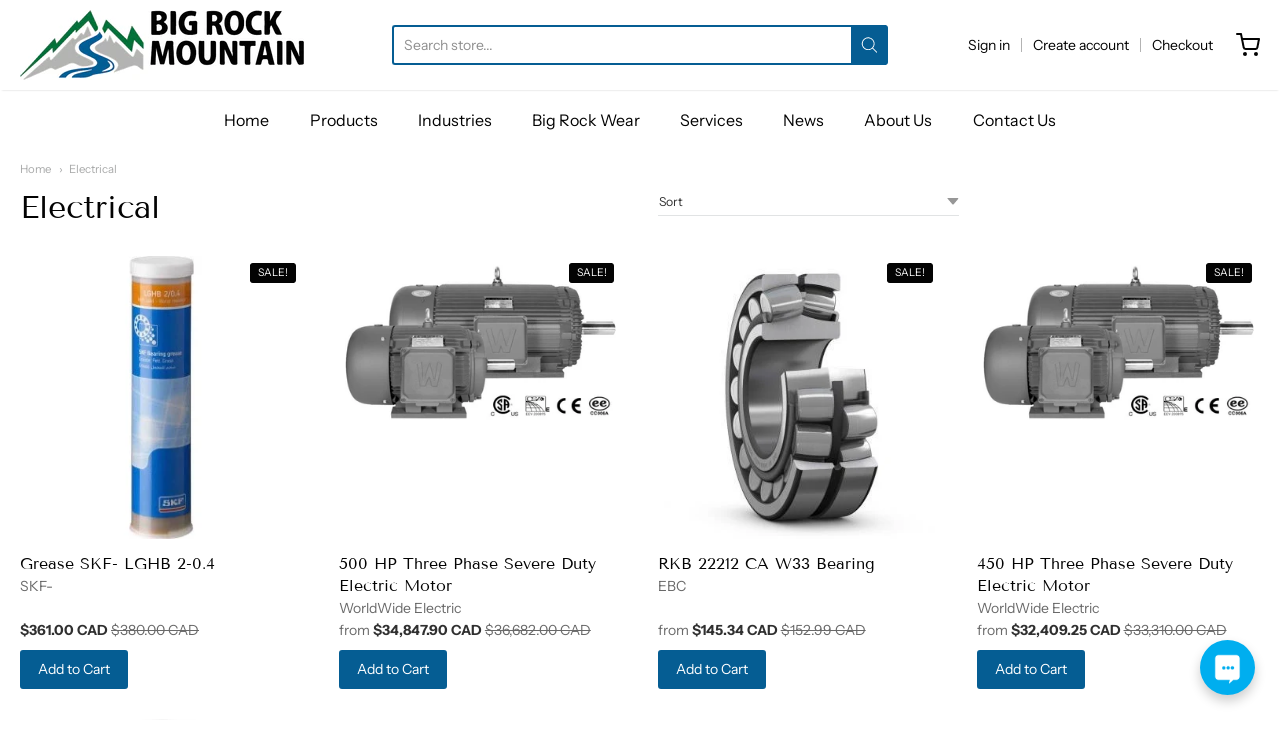

--- FILE ---
content_type: text/html; charset=utf-8
request_url: https://bigrockmountain.com/collections/electrical
body_size: 39249
content:
<!doctype html>














<!-- Proudly powered by Shopify - https://shopify.com -->

<html class="no-js collection electrical" lang="en">

  <head>

    <meta charset="utf-8">
<meta http-equiv="X-UA-Compatible" content="IE=edge,chrome=1">
<meta name="viewport" content="width=device-width, initial-scale=1">

<link rel="canonical" href="https://bigrockmountain.com/collections/electrical">


  <link rel="shortcut icon" href="//bigrockmountain.com/cdn/shop/files/new_favicon_big_rock_32x32.png?v=1612890094" type="image/png">











<title>Electrical | Big Rock Mountain</title>





    <meta property="og:site_name" content="Big Rock Mountain">


  <meta property="og:type" content="website">
  <meta property="og:title" content="Electrical">
  <meta property="og:url" content="https://bigrockmountain.com/collections/electrical">
  <meta property="og:description" content="Big Rock Mountain is North America's premier source for mining, industrial, agricultural, and municipal equipment needs. Based out of Ottawa, Canada, we're your one-stop shop to find top quality industrial products and equipment. ">
  <meta property="og:image" content="http://bigrockmountain.com/cdn/shop/files/BMI-logo-2018-Icon-01_3be137ed-7823-4927-9ac9-4fb1c03f42d1_1200x630.png?v=1616720533">
  <meta property="og:image:secure_url" content="https://bigrockmountain.com/cdn/shop/files/BMI-logo-2018-Icon-01_3be137ed-7823-4927-9ac9-4fb1c03f42d1_1200x630.png?v=1616720533">
  <meta property="og:image:width" content="1200"/>
  <meta property="og:image:height" content="630"/>



  <meta name="twitter:card" content="summary">






    







<link rel="preload" as="font" href="//bigrockmountain.com/cdn/fonts/tenor_sans/tenorsans_n4.966071a72c28462a9256039d3e3dc5b0cf314f65.woff2" type="font/woff2" crossorigin="anonymous"/>















<link rel="preload" as="font" href="//bigrockmountain.com/cdn/fonts/instrument_sans/instrumentsans_n4.db86542ae5e1596dbdb28c279ae6c2086c4c5bfa.woff2" type="font/woff2" crossorigin="anonymous"/>


  <link rel="preload" as="font" href="//bigrockmountain.com/cdn/fonts/instrument_sans/instrumentsans_n7.e4ad9032e203f9a0977786c356573ced65a7419a.woff2" type="font/woff2" crossorigin="anonymous"/>



  <link rel="preload" as="font" href="//bigrockmountain.com/cdn/fonts/instrument_sans/instrumentsans_i4.028d3c3cd8d085648c808ceb20cd2fd1eb3560e5.woff2" type="font/woff2" crossorigin="anonymous"/>



  <link rel="preload" as="font" href="//bigrockmountain.com/cdn/fonts/instrument_sans/instrumentsans_i7.d6063bb5d8f9cbf96eace9e8801697c54f363c6a.woff2" type="font/woff2" crossorigin="anonymous"/>










<link rel="preload" as="font" href="//bigrockmountain.com/cdn/fonts/instrument_sans/instrumentsans_n4.db86542ae5e1596dbdb28c279ae6c2086c4c5bfa.woff2" type="font/woff2" crossorigin="anonymous"/>


  <link rel="preload" as="font" href="//bigrockmountain.com/cdn/fonts/instrument_sans/instrumentsans_n7.e4ad9032e203f9a0977786c356573ced65a7419a.woff2" type="font/woff2" crossorigin="anonymous"/>



  <link rel="preload" as="font" href="//bigrockmountain.com/cdn/fonts/instrument_sans/instrumentsans_i4.028d3c3cd8d085648c808ceb20cd2fd1eb3560e5.woff2" type="font/woff2" crossorigin="anonymous"/>



  <link rel="preload" as="font" href="//bigrockmountain.com/cdn/fonts/instrument_sans/instrumentsans_i7.d6063bb5d8f9cbf96eace9e8801697c54f363c6a.woff2" type="font/woff2" crossorigin="anonymous"/>



    <script>window.performance && window.performance.mark && window.performance.mark('shopify.content_for_header.start');</script><meta id="shopify-digital-wallet" name="shopify-digital-wallet" content="/32836518026/digital_wallets/dialog">
<meta name="shopify-checkout-api-token" content="038adbb832f8dc1d53083f53779121a7">
<meta id="in-context-paypal-metadata" data-shop-id="32836518026" data-venmo-supported="false" data-environment="production" data-locale="en_US" data-paypal-v4="true" data-currency="CAD">
<link rel="alternate" type="application/atom+xml" title="Feed" href="/collections/electrical.atom" />
<link rel="next" href="/collections/electrical?page=2">
<link rel="alternate" hreflang="x-default" href="https://bigrockmountain.com/collections/electrical">
<link rel="alternate" hreflang="en" href="https://bigrockmountain.com/collections/electrical">
<link rel="alternate" hreflang="fr" href="https://bigrockmountain.com/fr/collections/electrical">
<link rel="alternate" type="application/json+oembed" href="https://bigrockmountain.com/collections/electrical.oembed">
<script async="async" src="/checkouts/internal/preloads.js?locale=en-CA"></script>
<link rel="preconnect" href="https://shop.app" crossorigin="anonymous">
<script async="async" src="https://shop.app/checkouts/internal/preloads.js?locale=en-CA&shop_id=32836518026" crossorigin="anonymous"></script>
<script id="shopify-features" type="application/json">{"accessToken":"038adbb832f8dc1d53083f53779121a7","betas":["rich-media-storefront-analytics"],"domain":"bigrockmountain.com","predictiveSearch":true,"shopId":32836518026,"locale":"en"}</script>
<script>var Shopify = Shopify || {};
Shopify.shop = "brm-us.myshopify.com";
Shopify.locale = "en";
Shopify.currency = {"active":"CAD","rate":"1.0"};
Shopify.country = "CA";
Shopify.theme = {"name":"Providence","id":97908850826,"schema_name":"Providence","schema_version":"5.11.8","theme_store_id":587,"role":"main"};
Shopify.theme.handle = "null";
Shopify.theme.style = {"id":null,"handle":null};
Shopify.cdnHost = "bigrockmountain.com/cdn";
Shopify.routes = Shopify.routes || {};
Shopify.routes.root = "/";</script>
<script type="module">!function(o){(o.Shopify=o.Shopify||{}).modules=!0}(window);</script>
<script>!function(o){function n(){var o=[];function n(){o.push(Array.prototype.slice.apply(arguments))}return n.q=o,n}var t=o.Shopify=o.Shopify||{};t.loadFeatures=n(),t.autoloadFeatures=n()}(window);</script>
<script>
  window.ShopifyPay = window.ShopifyPay || {};
  window.ShopifyPay.apiHost = "shop.app\/pay";
  window.ShopifyPay.redirectState = null;
</script>
<script id="shop-js-analytics" type="application/json">{"pageType":"collection"}</script>
<script defer="defer" async type="module" src="//bigrockmountain.com/cdn/shopifycloud/shop-js/modules/v2/client.init-shop-cart-sync_BN7fPSNr.en.esm.js"></script>
<script defer="defer" async type="module" src="//bigrockmountain.com/cdn/shopifycloud/shop-js/modules/v2/chunk.common_Cbph3Kss.esm.js"></script>
<script defer="defer" async type="module" src="//bigrockmountain.com/cdn/shopifycloud/shop-js/modules/v2/chunk.modal_DKumMAJ1.esm.js"></script>
<script type="module">
  await import("//bigrockmountain.com/cdn/shopifycloud/shop-js/modules/v2/client.init-shop-cart-sync_BN7fPSNr.en.esm.js");
await import("//bigrockmountain.com/cdn/shopifycloud/shop-js/modules/v2/chunk.common_Cbph3Kss.esm.js");
await import("//bigrockmountain.com/cdn/shopifycloud/shop-js/modules/v2/chunk.modal_DKumMAJ1.esm.js");

  window.Shopify.SignInWithShop?.initShopCartSync?.({"fedCMEnabled":true,"windoidEnabled":true});

</script>
<script>
  window.Shopify = window.Shopify || {};
  if (!window.Shopify.featureAssets) window.Shopify.featureAssets = {};
  window.Shopify.featureAssets['shop-js'] = {"shop-cart-sync":["modules/v2/client.shop-cart-sync_CJVUk8Jm.en.esm.js","modules/v2/chunk.common_Cbph3Kss.esm.js","modules/v2/chunk.modal_DKumMAJ1.esm.js"],"init-fed-cm":["modules/v2/client.init-fed-cm_7Fvt41F4.en.esm.js","modules/v2/chunk.common_Cbph3Kss.esm.js","modules/v2/chunk.modal_DKumMAJ1.esm.js"],"init-shop-email-lookup-coordinator":["modules/v2/client.init-shop-email-lookup-coordinator_Cc088_bR.en.esm.js","modules/v2/chunk.common_Cbph3Kss.esm.js","modules/v2/chunk.modal_DKumMAJ1.esm.js"],"init-windoid":["modules/v2/client.init-windoid_hPopwJRj.en.esm.js","modules/v2/chunk.common_Cbph3Kss.esm.js","modules/v2/chunk.modal_DKumMAJ1.esm.js"],"shop-button":["modules/v2/client.shop-button_B0jaPSNF.en.esm.js","modules/v2/chunk.common_Cbph3Kss.esm.js","modules/v2/chunk.modal_DKumMAJ1.esm.js"],"shop-cash-offers":["modules/v2/client.shop-cash-offers_DPIskqss.en.esm.js","modules/v2/chunk.common_Cbph3Kss.esm.js","modules/v2/chunk.modal_DKumMAJ1.esm.js"],"shop-toast-manager":["modules/v2/client.shop-toast-manager_CK7RT69O.en.esm.js","modules/v2/chunk.common_Cbph3Kss.esm.js","modules/v2/chunk.modal_DKumMAJ1.esm.js"],"init-shop-cart-sync":["modules/v2/client.init-shop-cart-sync_BN7fPSNr.en.esm.js","modules/v2/chunk.common_Cbph3Kss.esm.js","modules/v2/chunk.modal_DKumMAJ1.esm.js"],"init-customer-accounts-sign-up":["modules/v2/client.init-customer-accounts-sign-up_CfPf4CXf.en.esm.js","modules/v2/client.shop-login-button_DeIztwXF.en.esm.js","modules/v2/chunk.common_Cbph3Kss.esm.js","modules/v2/chunk.modal_DKumMAJ1.esm.js"],"pay-button":["modules/v2/client.pay-button_CgIwFSYN.en.esm.js","modules/v2/chunk.common_Cbph3Kss.esm.js","modules/v2/chunk.modal_DKumMAJ1.esm.js"],"init-customer-accounts":["modules/v2/client.init-customer-accounts_DQ3x16JI.en.esm.js","modules/v2/client.shop-login-button_DeIztwXF.en.esm.js","modules/v2/chunk.common_Cbph3Kss.esm.js","modules/v2/chunk.modal_DKumMAJ1.esm.js"],"avatar":["modules/v2/client.avatar_BTnouDA3.en.esm.js"],"init-shop-for-new-customer-accounts":["modules/v2/client.init-shop-for-new-customer-accounts_CsZy_esa.en.esm.js","modules/v2/client.shop-login-button_DeIztwXF.en.esm.js","modules/v2/chunk.common_Cbph3Kss.esm.js","modules/v2/chunk.modal_DKumMAJ1.esm.js"],"shop-follow-button":["modules/v2/client.shop-follow-button_BRMJjgGd.en.esm.js","modules/v2/chunk.common_Cbph3Kss.esm.js","modules/v2/chunk.modal_DKumMAJ1.esm.js"],"checkout-modal":["modules/v2/client.checkout-modal_B9Drz_yf.en.esm.js","modules/v2/chunk.common_Cbph3Kss.esm.js","modules/v2/chunk.modal_DKumMAJ1.esm.js"],"shop-login-button":["modules/v2/client.shop-login-button_DeIztwXF.en.esm.js","modules/v2/chunk.common_Cbph3Kss.esm.js","modules/v2/chunk.modal_DKumMAJ1.esm.js"],"lead-capture":["modules/v2/client.lead-capture_DXYzFM3R.en.esm.js","modules/v2/chunk.common_Cbph3Kss.esm.js","modules/v2/chunk.modal_DKumMAJ1.esm.js"],"shop-login":["modules/v2/client.shop-login_CA5pJqmO.en.esm.js","modules/v2/chunk.common_Cbph3Kss.esm.js","modules/v2/chunk.modal_DKumMAJ1.esm.js"],"payment-terms":["modules/v2/client.payment-terms_BxzfvcZJ.en.esm.js","modules/v2/chunk.common_Cbph3Kss.esm.js","modules/v2/chunk.modal_DKumMAJ1.esm.js"]};
</script>
<script>(function() {
  var isLoaded = false;
  function asyncLoad() {
    if (isLoaded) return;
    isLoaded = true;
    var urls = ["https:\/\/api.omegatheme.com\/facebook-chat\/\/facebook-chat.js?v=1585757424\u0026shop=brm-us.myshopify.com","https:\/\/www.socialintents.com\/api\/socialintents.1.3.js?shop=brm-us.myshopify.com#2c9fa23c7133347f01713677b3110600","https:\/\/cdn.shopify.com\/s\/files\/1\/0449\/2568\/1820\/t\/4\/assets\/booster_currency.js?v=1624978055\u0026shop=brm-us.myshopify.com","https:\/\/cdn.vstar.app\/static\/js\/thankyou.js?shop=brm-us.myshopify.com"];
    for (var i = 0; i < urls.length; i++) {
      var s = document.createElement('script');
      s.type = 'text/javascript';
      s.async = true;
      s.src = urls[i];
      var x = document.getElementsByTagName('script')[0];
      x.parentNode.insertBefore(s, x);
    }
  };
  if(window.attachEvent) {
    window.attachEvent('onload', asyncLoad);
  } else {
    window.addEventListener('load', asyncLoad, false);
  }
})();</script>
<script id="__st">var __st={"a":32836518026,"offset":-18000,"reqid":"9abbb74e-e130-4509-87a1-0a6a97fb46f0-1769915269","pageurl":"bigrockmountain.com\/collections\/electrical","u":"574fca9a05ca","p":"collection","rtyp":"collection","rid":192054001802};</script>
<script>window.ShopifyPaypalV4VisibilityTracking = true;</script>
<script id="captcha-bootstrap">!function(){'use strict';const t='contact',e='account',n='new_comment',o=[[t,t],['blogs',n],['comments',n],[t,'customer']],c=[[e,'customer_login'],[e,'guest_login'],[e,'recover_customer_password'],[e,'create_customer']],r=t=>t.map((([t,e])=>`form[action*='/${t}']:not([data-nocaptcha='true']) input[name='form_type'][value='${e}']`)).join(','),a=t=>()=>t?[...document.querySelectorAll(t)].map((t=>t.form)):[];function s(){const t=[...o],e=r(t);return a(e)}const i='password',u='form_key',d=['recaptcha-v3-token','g-recaptcha-response','h-captcha-response',i],f=()=>{try{return window.sessionStorage}catch{return}},m='__shopify_v',_=t=>t.elements[u];function p(t,e,n=!1){try{const o=window.sessionStorage,c=JSON.parse(o.getItem(e)),{data:r}=function(t){const{data:e,action:n}=t;return t[m]||n?{data:e,action:n}:{data:t,action:n}}(c);for(const[e,n]of Object.entries(r))t.elements[e]&&(t.elements[e].value=n);n&&o.removeItem(e)}catch(o){console.error('form repopulation failed',{error:o})}}const l='form_type',E='cptcha';function T(t){t.dataset[E]=!0}const w=window,h=w.document,L='Shopify',v='ce_forms',y='captcha';let A=!1;((t,e)=>{const n=(g='f06e6c50-85a8-45c8-87d0-21a2b65856fe',I='https://cdn.shopify.com/shopifycloud/storefront-forms-hcaptcha/ce_storefront_forms_captcha_hcaptcha.v1.5.2.iife.js',D={infoText:'Protected by hCaptcha',privacyText:'Privacy',termsText:'Terms'},(t,e,n)=>{const o=w[L][v],c=o.bindForm;if(c)return c(t,g,e,D).then(n);var r;o.q.push([[t,g,e,D],n]),r=I,A||(h.body.append(Object.assign(h.createElement('script'),{id:'captcha-provider',async:!0,src:r})),A=!0)});var g,I,D;w[L]=w[L]||{},w[L][v]=w[L][v]||{},w[L][v].q=[],w[L][y]=w[L][y]||{},w[L][y].protect=function(t,e){n(t,void 0,e),T(t)},Object.freeze(w[L][y]),function(t,e,n,w,h,L){const[v,y,A,g]=function(t,e,n){const i=e?o:[],u=t?c:[],d=[...i,...u],f=r(d),m=r(i),_=r(d.filter((([t,e])=>n.includes(e))));return[a(f),a(m),a(_),s()]}(w,h,L),I=t=>{const e=t.target;return e instanceof HTMLFormElement?e:e&&e.form},D=t=>v().includes(t);t.addEventListener('submit',(t=>{const e=I(t);if(!e)return;const n=D(e)&&!e.dataset.hcaptchaBound&&!e.dataset.recaptchaBound,o=_(e),c=g().includes(e)&&(!o||!o.value);(n||c)&&t.preventDefault(),c&&!n&&(function(t){try{if(!f())return;!function(t){const e=f();if(!e)return;const n=_(t);if(!n)return;const o=n.value;o&&e.removeItem(o)}(t);const e=Array.from(Array(32),(()=>Math.random().toString(36)[2])).join('');!function(t,e){_(t)||t.append(Object.assign(document.createElement('input'),{type:'hidden',name:u})),t.elements[u].value=e}(t,e),function(t,e){const n=f();if(!n)return;const o=[...t.querySelectorAll(`input[type='${i}']`)].map((({name:t})=>t)),c=[...d,...o],r={};for(const[a,s]of new FormData(t).entries())c.includes(a)||(r[a]=s);n.setItem(e,JSON.stringify({[m]:1,action:t.action,data:r}))}(t,e)}catch(e){console.error('failed to persist form',e)}}(e),e.submit())}));const S=(t,e)=>{t&&!t.dataset[E]&&(n(t,e.some((e=>e===t))),T(t))};for(const o of['focusin','change'])t.addEventListener(o,(t=>{const e=I(t);D(e)&&S(e,y())}));const B=e.get('form_key'),M=e.get(l),P=B&&M;t.addEventListener('DOMContentLoaded',(()=>{const t=y();if(P)for(const e of t)e.elements[l].value===M&&p(e,B);[...new Set([...A(),...v().filter((t=>'true'===t.dataset.shopifyCaptcha))])].forEach((e=>S(e,t)))}))}(h,new URLSearchParams(w.location.search),n,t,e,['guest_login'])})(!0,!0)}();</script>
<script integrity="sha256-4kQ18oKyAcykRKYeNunJcIwy7WH5gtpwJnB7kiuLZ1E=" data-source-attribution="shopify.loadfeatures" defer="defer" src="//bigrockmountain.com/cdn/shopifycloud/storefront/assets/storefront/load_feature-a0a9edcb.js" crossorigin="anonymous"></script>
<script crossorigin="anonymous" defer="defer" src="//bigrockmountain.com/cdn/shopifycloud/storefront/assets/shopify_pay/storefront-65b4c6d7.js?v=20250812"></script>
<script data-source-attribution="shopify.dynamic_checkout.dynamic.init">var Shopify=Shopify||{};Shopify.PaymentButton=Shopify.PaymentButton||{isStorefrontPortableWallets:!0,init:function(){window.Shopify.PaymentButton.init=function(){};var t=document.createElement("script");t.src="https://bigrockmountain.com/cdn/shopifycloud/portable-wallets/latest/portable-wallets.en.js",t.type="module",document.head.appendChild(t)}};
</script>
<script data-source-attribution="shopify.dynamic_checkout.buyer_consent">
  function portableWalletsHideBuyerConsent(e){var t=document.getElementById("shopify-buyer-consent"),n=document.getElementById("shopify-subscription-policy-button");t&&n&&(t.classList.add("hidden"),t.setAttribute("aria-hidden","true"),n.removeEventListener("click",e))}function portableWalletsShowBuyerConsent(e){var t=document.getElementById("shopify-buyer-consent"),n=document.getElementById("shopify-subscription-policy-button");t&&n&&(t.classList.remove("hidden"),t.removeAttribute("aria-hidden"),n.addEventListener("click",e))}window.Shopify?.PaymentButton&&(window.Shopify.PaymentButton.hideBuyerConsent=portableWalletsHideBuyerConsent,window.Shopify.PaymentButton.showBuyerConsent=portableWalletsShowBuyerConsent);
</script>
<script data-source-attribution="shopify.dynamic_checkout.cart.bootstrap">document.addEventListener("DOMContentLoaded",(function(){function t(){return document.querySelector("shopify-accelerated-checkout-cart, shopify-accelerated-checkout")}if(t())Shopify.PaymentButton.init();else{new MutationObserver((function(e,n){t()&&(Shopify.PaymentButton.init(),n.disconnect())})).observe(document.body,{childList:!0,subtree:!0})}}));
</script>
<link id="shopify-accelerated-checkout-styles" rel="stylesheet" media="screen" href="https://bigrockmountain.com/cdn/shopifycloud/portable-wallets/latest/accelerated-checkout-backwards-compat.css" crossorigin="anonymous">
<style id="shopify-accelerated-checkout-cart">
        #shopify-buyer-consent {
  margin-top: 1em;
  display: inline-block;
  width: 100%;
}

#shopify-buyer-consent.hidden {
  display: none;
}

#shopify-subscription-policy-button {
  background: none;
  border: none;
  padding: 0;
  text-decoration: underline;
  font-size: inherit;
  cursor: pointer;
}

#shopify-subscription-policy-button::before {
  box-shadow: none;
}

      </style>

<script>window.performance && window.performance.mark && window.performance.mark('shopify.content_for_header.end');</script>

    

    <link href="//bigrockmountain.com/cdn/shop/t/8/assets/theme-vendor.css?v=158187611527935128311705338288" rel="stylesheet" type="text/css" media="all" />
    <link href="//bigrockmountain.com/cdn/shop/t/8/assets/theme.css?v=53770725118082471461768884559" rel="stylesheet" type="text/css" media="all" />
    <link href="//bigrockmountain.com/cdn/shop/t/8/assets/theme-custom.css?v=149401581041329403681612464900" rel="stylesheet" type="text/css" media="all" />
    <link href="//bigrockmountain.com/cdn/shop/t/8/assets/fonts.css?v=172210517946475625591768884559" rel="stylesheet" type="text/css" media="all" />

    <script>
  window.lazySizesConfig = window.lazySizesConfig || {};
  lazySizesConfig.loadMode = 1;
  lazySizesConfig.loadHidden = false;
</script>
<script src="https://cdnjs.cloudflare.com/ajax/libs/lazysizes/4.0.1/plugins/respimg/ls.respimg.min.js" async="async"></script>
<script src="https://cdnjs.cloudflare.com/ajax/libs/lazysizes/4.0.1/plugins/rias/ls.rias.min.js" async="async"></script>
<script src="https://cdnjs.cloudflare.com/ajax/libs/lazysizes/4.0.1/plugins/parent-fit/ls.parent-fit.min.js" async="async"></script>
<script src="https://cdnjs.cloudflare.com/ajax/libs/lazysizes/4.0.1/plugins/bgset/ls.bgset.min.js" async="async"></script>
<script src="https://cdnjs.cloudflare.com/ajax/libs/lazysizes/4.0.1/lazysizes.min.js" async="async"></script>

    




















<script>
  window.Station || (window.Station = {
    App: {
      config: {
        mediumScreen: 640,
        largeScreen: 1024
      }
    },
    Theme: {
      givenName: "Providence",
      id: 97908850826,
      name: "Providence",
      version: "5.11.8",
      config: {
        search: {
          enableSuggestions: true,
          showVendor: true,
          showPrice: true,
          showUnavailableProducts: "hide",
          enterKeySubmit: true
        },
        product: {
          enableDeepLinking: true,
          enableHighlightAddWhenSale: true,
          enableLightbox: true,
          enableQtyLimit: false,
          enableSelectAnOption: false,
          enableSetVariantFromSecondary: true,
          lightboxImageSize: "master",
          primaryImageSize: "1024x1024",
          showPrimaryImageFirst: false
        }
      },
      current: {
        article: null,
        cart: {"note":null,"attributes":{},"original_total_price":0,"total_price":0,"total_discount":0,"total_weight":0.0,"item_count":0,"items":[],"requires_shipping":false,"currency":"CAD","items_subtotal_price":0,"cart_level_discount_applications":[],"checkout_charge_amount":0},
        collection: {"id":192054001802,"handle":"electrical","title":"Electrical","updated_at":"2026-01-23T10:34:15-05:00","body_html":"","published_at":"2021-02-11T06:44:10-05:00","sort_order":"best-selling","template_suffix":"","disjunctive":true,"rules":[{"column":"tag","relation":"equals","condition":"Electrical"},{"column":"tag","relation":"equals","condition":"Electronics"},{"column":"tag","relation":"equals","condition":"Alarms"},{"column":"tag","relation":"equals","condition":"Sensors"},{"column":"tag","relation":"equals","condition":"Controllers"},{"column":"tag","relation":"equals","condition":"Electric Motors"},{"column":"tag","relation":"equals","condition":"Cameras"},{"column":"tag","relation":"equals","condition":"Monitoring"},{"column":"tag","relation":"equals","condition":"Monitoring Cameras"},{"column":"tag","relation":"equals","condition":"Keypads"},{"column":"tag","relation":"equals","condition":"Lighting"},{"column":"tag","relation":"equals","condition":"Lights"},{"column":"tag","relation":"equals","condition":"Soft Starts"},{"column":"tag","relation":"equals","condition":"Starters"}],"published_scope":"web"},
        featured_media_id: null,
        featuredImageID: null,
        product: null,
        template: "collection",
        templateType: "collection",
        variant: null,
        players: {
          youtube: {},
          vimeo: {}
        }
      },
      customerLoggedIn: false,
      shop: {
        collectionsCount: 84,
        currency: "CAD",
        domain: "bigrockmountain.com",
        locale: "en",
        moneyFormat: "\u003cspan class=money\u003e${{amount}}\u003c\/span\u003e",
        moneyWithCurrencyFormat: "\u003cspan class=money\u003e${{amount}} CAD\u003c\/span\u003e",
        name: "Big Rock Mountain",
        productsCount: 380,
        url: "https:\/\/bigrockmountain.com",
        
        root: "\/"
      },
      i18n: {
        search: {
          suggestions: {
            products: "Products",
            collections: "Collections",
            pages: "Pages",
            articles: "Articles",
          },
          results: {
            show: "Show all results for",
            none: "No results found for"
          }
        },
        cart: {
          itemCount: {
            zero: "0 items",
            one: "1 item",
            other: "{{ count }} items"
          },
          notification: {
            productAdded: "{{ product_title }} has been added to your cart. {{ view_cart_link }}",
            viewCartLink: "View Cart"
          }
        },
        map: {
          errors: {
            addressError: "Error looking up that address",
            addressNoResults: "No results for that address",
            addressQueryLimitHTML: "You have exceeded the Google API usage limit. Consider upgrading to a \u003ca href=\"https:\/\/developers.google.com\/maps\/premium\/usage-limits\"\u003ePremium Plan\u003c\/a\u003e.",
            authErrorHTML: "There was a problem authenticating your Google Maps API Key"
          }
        },
        product: {
          addToCart: "Add to Cart",
          soldOut: "Sold Out",
          unavailable: "Unavailable"
        }
      }
    }
  });
  window.Station.Theme.current.inventory || (window.Station.Theme.current.inventory = {});
</script>

    
    <script src="//bigrockmountain.com/cdn/shop/t/8/assets/theme-vendor.js?v=109269379600411830821612464888" type="text/javascript"></script>
    <script src="//bigrockmountain.com/cdn/shopifycloud/storefront/assets/themes_support/shopify_common-5f594365.js" type="text/javascript"></script>

    

  
<script src="https://cdn.shopify.com/extensions/a9a32278-85fd-435d-a2e4-15afbc801656/nova-multi-currency-converter-1/assets/nova-cur-app-embed.js" type="text/javascript" defer="defer"></script>
<link href="https://cdn.shopify.com/extensions/a9a32278-85fd-435d-a2e4-15afbc801656/nova-multi-currency-converter-1/assets/nova-cur.css" rel="stylesheet" type="text/css" media="all">
<link href="https://monorail-edge.shopifysvc.com" rel="dns-prefetch">
<script>(function(){if ("sendBeacon" in navigator && "performance" in window) {try {var session_token_from_headers = performance.getEntriesByType('navigation')[0].serverTiming.find(x => x.name == '_s').description;} catch {var session_token_from_headers = undefined;}var session_cookie_matches = document.cookie.match(/_shopify_s=([^;]*)/);var session_token_from_cookie = session_cookie_matches && session_cookie_matches.length === 2 ? session_cookie_matches[1] : "";var session_token = session_token_from_headers || session_token_from_cookie || "";function handle_abandonment_event(e) {var entries = performance.getEntries().filter(function(entry) {return /monorail-edge.shopifysvc.com/.test(entry.name);});if (!window.abandonment_tracked && entries.length === 0) {window.abandonment_tracked = true;var currentMs = Date.now();var navigation_start = performance.timing.navigationStart;var payload = {shop_id: 32836518026,url: window.location.href,navigation_start,duration: currentMs - navigation_start,session_token,page_type: "collection"};window.navigator.sendBeacon("https://monorail-edge.shopifysvc.com/v1/produce", JSON.stringify({schema_id: "online_store_buyer_site_abandonment/1.1",payload: payload,metadata: {event_created_at_ms: currentMs,event_sent_at_ms: currentMs}}));}}window.addEventListener('pagehide', handle_abandonment_event);}}());</script>
<script id="web-pixels-manager-setup">(function e(e,d,r,n,o){if(void 0===o&&(o={}),!Boolean(null===(a=null===(i=window.Shopify)||void 0===i?void 0:i.analytics)||void 0===a?void 0:a.replayQueue)){var i,a;window.Shopify=window.Shopify||{};var t=window.Shopify;t.analytics=t.analytics||{};var s=t.analytics;s.replayQueue=[],s.publish=function(e,d,r){return s.replayQueue.push([e,d,r]),!0};try{self.performance.mark("wpm:start")}catch(e){}var l=function(){var e={modern:/Edge?\/(1{2}[4-9]|1[2-9]\d|[2-9]\d{2}|\d{4,})\.\d+(\.\d+|)|Firefox\/(1{2}[4-9]|1[2-9]\d|[2-9]\d{2}|\d{4,})\.\d+(\.\d+|)|Chrom(ium|e)\/(9{2}|\d{3,})\.\d+(\.\d+|)|(Maci|X1{2}).+ Version\/(15\.\d+|(1[6-9]|[2-9]\d|\d{3,})\.\d+)([,.]\d+|)( \(\w+\)|)( Mobile\/\w+|) Safari\/|Chrome.+OPR\/(9{2}|\d{3,})\.\d+\.\d+|(CPU[ +]OS|iPhone[ +]OS|CPU[ +]iPhone|CPU IPhone OS|CPU iPad OS)[ +]+(15[._]\d+|(1[6-9]|[2-9]\d|\d{3,})[._]\d+)([._]\d+|)|Android:?[ /-](13[3-9]|1[4-9]\d|[2-9]\d{2}|\d{4,})(\.\d+|)(\.\d+|)|Android.+Firefox\/(13[5-9]|1[4-9]\d|[2-9]\d{2}|\d{4,})\.\d+(\.\d+|)|Android.+Chrom(ium|e)\/(13[3-9]|1[4-9]\d|[2-9]\d{2}|\d{4,})\.\d+(\.\d+|)|SamsungBrowser\/([2-9]\d|\d{3,})\.\d+/,legacy:/Edge?\/(1[6-9]|[2-9]\d|\d{3,})\.\d+(\.\d+|)|Firefox\/(5[4-9]|[6-9]\d|\d{3,})\.\d+(\.\d+|)|Chrom(ium|e)\/(5[1-9]|[6-9]\d|\d{3,})\.\d+(\.\d+|)([\d.]+$|.*Safari\/(?![\d.]+ Edge\/[\d.]+$))|(Maci|X1{2}).+ Version\/(10\.\d+|(1[1-9]|[2-9]\d|\d{3,})\.\d+)([,.]\d+|)( \(\w+\)|)( Mobile\/\w+|) Safari\/|Chrome.+OPR\/(3[89]|[4-9]\d|\d{3,})\.\d+\.\d+|(CPU[ +]OS|iPhone[ +]OS|CPU[ +]iPhone|CPU IPhone OS|CPU iPad OS)[ +]+(10[._]\d+|(1[1-9]|[2-9]\d|\d{3,})[._]\d+)([._]\d+|)|Android:?[ /-](13[3-9]|1[4-9]\d|[2-9]\d{2}|\d{4,})(\.\d+|)(\.\d+|)|Mobile Safari.+OPR\/([89]\d|\d{3,})\.\d+\.\d+|Android.+Firefox\/(13[5-9]|1[4-9]\d|[2-9]\d{2}|\d{4,})\.\d+(\.\d+|)|Android.+Chrom(ium|e)\/(13[3-9]|1[4-9]\d|[2-9]\d{2}|\d{4,})\.\d+(\.\d+|)|Android.+(UC? ?Browser|UCWEB|U3)[ /]?(15\.([5-9]|\d{2,})|(1[6-9]|[2-9]\d|\d{3,})\.\d+)\.\d+|SamsungBrowser\/(5\.\d+|([6-9]|\d{2,})\.\d+)|Android.+MQ{2}Browser\/(14(\.(9|\d{2,})|)|(1[5-9]|[2-9]\d|\d{3,})(\.\d+|))(\.\d+|)|K[Aa][Ii]OS\/(3\.\d+|([4-9]|\d{2,})\.\d+)(\.\d+|)/},d=e.modern,r=e.legacy,n=navigator.userAgent;return n.match(d)?"modern":n.match(r)?"legacy":"unknown"}(),u="modern"===l?"modern":"legacy",c=(null!=n?n:{modern:"",legacy:""})[u],f=function(e){return[e.baseUrl,"/wpm","/b",e.hashVersion,"modern"===e.buildTarget?"m":"l",".js"].join("")}({baseUrl:d,hashVersion:r,buildTarget:u}),m=function(e){var d=e.version,r=e.bundleTarget,n=e.surface,o=e.pageUrl,i=e.monorailEndpoint;return{emit:function(e){var a=e.status,t=e.errorMsg,s=(new Date).getTime(),l=JSON.stringify({metadata:{event_sent_at_ms:s},events:[{schema_id:"web_pixels_manager_load/3.1",payload:{version:d,bundle_target:r,page_url:o,status:a,surface:n,error_msg:t},metadata:{event_created_at_ms:s}}]});if(!i)return console&&console.warn&&console.warn("[Web Pixels Manager] No Monorail endpoint provided, skipping logging."),!1;try{return self.navigator.sendBeacon.bind(self.navigator)(i,l)}catch(e){}var u=new XMLHttpRequest;try{return u.open("POST",i,!0),u.setRequestHeader("Content-Type","text/plain"),u.send(l),!0}catch(e){return console&&console.warn&&console.warn("[Web Pixels Manager] Got an unhandled error while logging to Monorail."),!1}}}}({version:r,bundleTarget:l,surface:e.surface,pageUrl:self.location.href,monorailEndpoint:e.monorailEndpoint});try{o.browserTarget=l,function(e){var d=e.src,r=e.async,n=void 0===r||r,o=e.onload,i=e.onerror,a=e.sri,t=e.scriptDataAttributes,s=void 0===t?{}:t,l=document.createElement("script"),u=document.querySelector("head"),c=document.querySelector("body");if(l.async=n,l.src=d,a&&(l.integrity=a,l.crossOrigin="anonymous"),s)for(var f in s)if(Object.prototype.hasOwnProperty.call(s,f))try{l.dataset[f]=s[f]}catch(e){}if(o&&l.addEventListener("load",o),i&&l.addEventListener("error",i),u)u.appendChild(l);else{if(!c)throw new Error("Did not find a head or body element to append the script");c.appendChild(l)}}({src:f,async:!0,onload:function(){if(!function(){var e,d;return Boolean(null===(d=null===(e=window.Shopify)||void 0===e?void 0:e.analytics)||void 0===d?void 0:d.initialized)}()){var d=window.webPixelsManager.init(e)||void 0;if(d){var r=window.Shopify.analytics;r.replayQueue.forEach((function(e){var r=e[0],n=e[1],o=e[2];d.publishCustomEvent(r,n,o)})),r.replayQueue=[],r.publish=d.publishCustomEvent,r.visitor=d.visitor,r.initialized=!0}}},onerror:function(){return m.emit({status:"failed",errorMsg:"".concat(f," has failed to load")})},sri:function(e){var d=/^sha384-[A-Za-z0-9+/=]+$/;return"string"==typeof e&&d.test(e)}(c)?c:"",scriptDataAttributes:o}),m.emit({status:"loading"})}catch(e){m.emit({status:"failed",errorMsg:(null==e?void 0:e.message)||"Unknown error"})}}})({shopId: 32836518026,storefrontBaseUrl: "https://bigrockmountain.com",extensionsBaseUrl: "https://extensions.shopifycdn.com/cdn/shopifycloud/web-pixels-manager",monorailEndpoint: "https://monorail-edge.shopifysvc.com/unstable/produce_batch",surface: "storefront-renderer",enabledBetaFlags: ["2dca8a86"],webPixelsConfigList: [{"id":"464715914","configuration":"{\"config\":\"{\\\"pixel_id\\\":\\\"G-YJWWX8LEQZ\\\",\\\"target_country\\\":\\\"CA\\\",\\\"gtag_events\\\":[{\\\"type\\\":\\\"begin_checkout\\\",\\\"action_label\\\":\\\"G-YJWWX8LEQZ\\\"},{\\\"type\\\":\\\"search\\\",\\\"action_label\\\":\\\"G-YJWWX8LEQZ\\\"},{\\\"type\\\":\\\"view_item\\\",\\\"action_label\\\":[\\\"G-YJWWX8LEQZ\\\",\\\"MC-2HECMJ5LD7\\\"]},{\\\"type\\\":\\\"purchase\\\",\\\"action_label\\\":[\\\"G-YJWWX8LEQZ\\\",\\\"MC-2HECMJ5LD7\\\"]},{\\\"type\\\":\\\"page_view\\\",\\\"action_label\\\":[\\\"G-YJWWX8LEQZ\\\",\\\"MC-2HECMJ5LD7\\\"]},{\\\"type\\\":\\\"add_payment_info\\\",\\\"action_label\\\":\\\"G-YJWWX8LEQZ\\\"},{\\\"type\\\":\\\"add_to_cart\\\",\\\"action_label\\\":\\\"G-YJWWX8LEQZ\\\"}],\\\"enable_monitoring_mode\\\":false}\"}","eventPayloadVersion":"v1","runtimeContext":"OPEN","scriptVersion":"b2a88bafab3e21179ed38636efcd8a93","type":"APP","apiClientId":1780363,"privacyPurposes":[],"dataSharingAdjustments":{"protectedCustomerApprovalScopes":["read_customer_address","read_customer_email","read_customer_name","read_customer_personal_data","read_customer_phone"]}},{"id":"215023754","configuration":"{\"pixel_id\":\"737113913648481\",\"pixel_type\":\"facebook_pixel\",\"metaapp_system_user_token\":\"-\"}","eventPayloadVersion":"v1","runtimeContext":"OPEN","scriptVersion":"ca16bc87fe92b6042fbaa3acc2fbdaa6","type":"APP","apiClientId":2329312,"privacyPurposes":["ANALYTICS","MARKETING","SALE_OF_DATA"],"dataSharingAdjustments":{"protectedCustomerApprovalScopes":["read_customer_address","read_customer_email","read_customer_name","read_customer_personal_data","read_customer_phone"]}},{"id":"90013834","configuration":"{\"ti\":\"187119110\",\"endpoint\":\"https:\/\/bat.bing.com\/action\/0\"}","eventPayloadVersion":"v1","runtimeContext":"STRICT","scriptVersion":"5ee93563fe31b11d2d65e2f09a5229dc","type":"APP","apiClientId":2997493,"privacyPurposes":["ANALYTICS","MARKETING","SALE_OF_DATA"],"dataSharingAdjustments":{"protectedCustomerApprovalScopes":["read_customer_personal_data"]}},{"id":"shopify-app-pixel","configuration":"{}","eventPayloadVersion":"v1","runtimeContext":"STRICT","scriptVersion":"0450","apiClientId":"shopify-pixel","type":"APP","privacyPurposes":["ANALYTICS","MARKETING"]},{"id":"shopify-custom-pixel","eventPayloadVersion":"v1","runtimeContext":"LAX","scriptVersion":"0450","apiClientId":"shopify-pixel","type":"CUSTOM","privacyPurposes":["ANALYTICS","MARKETING"]}],isMerchantRequest: false,initData: {"shop":{"name":"Big Rock Mountain","paymentSettings":{"currencyCode":"CAD"},"myshopifyDomain":"brm-us.myshopify.com","countryCode":"CA","storefrontUrl":"https:\/\/bigrockmountain.com"},"customer":null,"cart":null,"checkout":null,"productVariants":[],"purchasingCompany":null},},"https://bigrockmountain.com/cdn","1d2a099fw23dfb22ep557258f5m7a2edbae",{"modern":"","legacy":""},{"shopId":"32836518026","storefrontBaseUrl":"https:\/\/bigrockmountain.com","extensionBaseUrl":"https:\/\/extensions.shopifycdn.com\/cdn\/shopifycloud\/web-pixels-manager","surface":"storefront-renderer","enabledBetaFlags":"[\"2dca8a86\"]","isMerchantRequest":"false","hashVersion":"1d2a099fw23dfb22ep557258f5m7a2edbae","publish":"custom","events":"[[\"page_viewed\",{}],[\"collection_viewed\",{\"collection\":{\"id\":\"192054001802\",\"title\":\"Electrical\",\"productVariants\":[{\"price\":{\"amount\":361.0,\"currencyCode\":\"CAD\"},\"product\":{\"title\":\"Grease SKF- LGHB 2-0.4\",\"vendor\":\"SKF-\",\"id\":\"5041739759754\",\"untranslatedTitle\":\"Grease SKF- LGHB 2-0.4\",\"url\":\"\/products\/skf-lghb-2-0-4\",\"type\":\"Lubricant\"},\"id\":\"33765485510794\",\"image\":{\"src\":\"\/\/bigrockmountain.com\/cdn\/shop\/products\/grease-skf.jpg?v=1588158739\"},\"sku\":\"SKFLGHB2-0.4\",\"title\":\"Default Title\",\"untranslatedTitle\":\"Default Title\"},{\"price\":{\"amount\":36275.75,\"currencyCode\":\"CAD\"},\"product\":{\"title\":\"500 HP Three Phase Severe Duty Electric Motor\",\"vendor\":\"WorldWide Electric\",\"id\":\"4711997636746\",\"untranslatedTitle\":\"500 HP Three Phase Severe Duty Electric Motor\",\"url\":\"\/products\/500-hp-three-phase-severe-duty-electric-motor\",\"type\":\"Motor\"},\"id\":\"32957997973642\",\"image\":{\"src\":\"\/\/bigrockmountain.com\/cdn\/shop\/products\/Image_2020-03-05_at_10.15_AM_26141f10-0f8a-4a1d-9a16-e4713d4365ff.jpg?v=1584631825\"},\"sku\":\"PEWWE500-18-586\/7\",\"title\":\"1800-586\/7\",\"untranslatedTitle\":\"1800-586\/7\"},{\"price\":{\"amount\":145.34,\"currencyCode\":\"CAD\"},\"product\":{\"title\":\"RKB 22212 CA W33 Bearing\",\"vendor\":\"EBC\",\"id\":\"6562536751242\",\"untranslatedTitle\":\"RKB 22212 CA W33 Bearing\",\"url\":\"\/products\/copy-of-rbk-22211-k-ca-c3-w33-bearing\",\"type\":\"Bearing\"},\"id\":\"39514634354826\",\"image\":{\"src\":\"\/\/bigrockmountain.com\/cdn\/shop\/products\/RBK22210KCAC3W33_e64c0345-8812-49b1-81a0-327464429b8c.jpg?v=1619099035\"},\"sku\":\"RBK22212CAW33\",\"title\":\"1 Bearing\",\"untranslatedTitle\":\"1 Bearing\"},{\"price\":{\"amount\":35644.5,\"currencyCode\":\"CAD\"},\"product\":{\"title\":\"450 HP Three Phase Severe Duty Electric Motor\",\"vendor\":\"WorldWide Electric\",\"id\":\"4711904510090\",\"untranslatedTitle\":\"450 HP Three Phase Severe Duty Electric Motor\",\"url\":\"\/products\/450-hp-three-phase-severe-duty-electric-motor\",\"type\":\"Motor\"},\"id\":\"32957574480010\",\"image\":{\"src\":\"\/\/bigrockmountain.com\/cdn\/shop\/products\/Image_2020-03-05_at_10.15_AM_84a04e41-170d-4247-aaf6-349ab724d002.jpg?v=1584631001\"},\"sku\":\"PEWWE450-18-586\/7\",\"title\":\"1800-586\/7\",\"untranslatedTitle\":\"1800-586\/7\"},{\"price\":{\"amount\":649.99,\"currencyCode\":\"CAD\"},\"product\":{\"title\":\"Dumptruck Sentinel 1.0 Raised Dumper Alarm\",\"vendor\":\"BRM Inc\",\"id\":\"4658101026954\",\"untranslatedTitle\":\"Dumptruck Sentinel 1.0 Raised Dumper Alarm\",\"url\":\"\/products\/dumptruck-sentinel-1-0-raised-dumper-alarm\",\"type\":\"Alarms \u0026 Sensors\"},\"id\":\"32714957127818\",\"image\":{\"src\":\"\/\/bigrockmountain.com\/cdn\/shop\/products\/Sentinel1.0_Dump_up_sensor.jpg?v=1583616613\"},\"sku\":\"ATHK100400\",\"title\":\"Default Title\",\"untranslatedTitle\":\"Default Title\"},{\"price\":{\"amount\":389.99,\"currencyCode\":\"CAD\"},\"product\":{\"title\":\"NAT34-36-56CB Electric Motor  3 phase 60 Htz 3600 RPM\",\"vendor\":\"Workman Tobacco Seed\",\"id\":\"8239862120586\",\"untranslatedTitle\":\"NAT34-36-56CB Electric Motor  3 phase 60 Htz 3600 RPM\",\"url\":\"\/products\/nat34-36-56cb-electric-motor-3-phase-60-htz-3600-rpm\",\"type\":\"HD Electric Motor\"},\"id\":\"45272516362378\",\"image\":{\"src\":\"\/\/bigrockmountain.com\/cdn\/shop\/files\/WWE_ATJ34-36-56CB.webp?v=1721310319\"},\"sku\":\"NAT34-36-56CB-WW\",\"title\":\"Default Title\",\"untranslatedTitle\":\"Default Title\"},{\"price\":{\"amount\":1454.45,\"currencyCode\":\"CAD\"},\"product\":{\"title\":\"Louis Allis Marine-Duty Motors 5HP  Electric Motor\",\"vendor\":\"WorldWide Electric\",\"id\":\"7907105964170\",\"untranslatedTitle\":\"Louis Allis Marine-Duty Motors 5HP  Electric Motor\",\"url\":\"\/products\/copy-of-louis-allis-marine-duty-motors-7-5hp-18-213tc-electric-motor\",\"type\":\"HD Electric Motor\"},\"id\":\"44309059534986\",\"image\":{\"src\":\"\/\/bigrockmountain.com\/cdn\/shop\/files\/6e5d02e17f7785588c76ba41b39a024f8097057b_lam_tcrd_600px_jpg.webp?v=1708448433\"},\"sku\":\"LAM5-18-184TCRD\",\"title\":\"Default Title\",\"untranslatedTitle\":\"Default Title\"},{\"price\":{\"amount\":1942.75,\"currencyCode\":\"CAD\"},\"product\":{\"title\":\"Louis Allis Marine-Duty Motors 7.5HP -18-213TC Electric Motor\",\"vendor\":\"WorldWide Electric\",\"id\":\"7907105636490\",\"untranslatedTitle\":\"Louis Allis Marine-Duty Motors 7.5HP -18-213TC Electric Motor\",\"url\":\"\/products\/louis-allis-marine-duty-motors-7-5hp-18-213tc-electric-motor\",\"type\":\"HD Electric Motor\"},\"id\":\"44309058814090\",\"image\":{\"src\":\"\/\/bigrockmountain.com\/cdn\/shop\/files\/65a46890c3ea1c84cfb7e60bd98e7929b129d23f_lam_motors_c_face.png-2.webp?v=1708448128\"},\"sku\":\"LAM7.5-18-213TCRD\",\"title\":\"Default Title\",\"untranslatedTitle\":\"Default Title\"},{\"price\":{\"amount\":641.25,\"currencyCode\":\"CAD\"},\"product\":{\"title\":\"FAG 22218-E1-KC3 FAG Spherical Roller Bearing- 90x160x40mm\",\"vendor\":\"BRM Inc\",\"id\":\"7746775810186\",\"untranslatedTitle\":\"FAG 22218-E1-KC3 FAG Spherical Roller Bearing- 90x160x40mm\",\"url\":\"\/products\/fag-22218-e1-c3-fag-spherical-roller-bearing-90x160x40mm\",\"type\":\"Bearing\"},\"id\":\"43047357644938\",\"image\":{\"src\":\"\/\/bigrockmountain.com\/cdn\/shop\/files\/PR3804BI59598_22218_e1_c3_fag_22218_E1_C3_FAG_Spherical_Roller_Bearing_90x160x40mm_SZ4__88702.jpg?v=1690132888\"},\"sku\":\"FAG-22218-E1-KC3\",\"title\":\"Default Title\",\"untranslatedTitle\":\"Default Title\"},{\"price\":{\"amount\":79.34,\"currencyCode\":\"CAD\"},\"product\":{\"title\":\"NBS  calibration Kit\",\"vendor\":\"BRM Inc\",\"id\":\"7004876243082\",\"untranslatedTitle\":\"NBS  calibration Kit\",\"url\":\"\/products\/nbs-calibration-kit\",\"type\":\"calibration\"},\"id\":\"41702732824714\",\"image\":{\"src\":\"\/\/bigrockmountain.com\/cdn\/shop\/products\/import20201209090908-600x1013.jpg?v=1661797771\"},\"sku\":\"PP75.6210\",\"title\":\"Default Title\",\"untranslatedTitle\":\"Default Title\"},{\"price\":{\"amount\":13.29,\"currencyCode\":\"CAD\"},\"product\":{\"title\":\"Cable 4 Pin for NBS Camera's\",\"vendor\":\"Big Rock Mountain\",\"id\":\"7004748906634\",\"untranslatedTitle\":\"Cable 4 Pin for NBS Camera's\",\"url\":\"\/products\/cable-4-pin-for-nbs-cameras\",\"type\":\"Camera Parts \u0026 Accessories\"},\"id\":\"41702538870922\",\"image\":{\"src\":\"\/\/bigrockmountain.com\/cdn\/shop\/products\/4pin-extension-cable-600x451.png?v=1661793884\"},\"sku\":\"4P5MS\",\"title\":\"5M STD\",\"untranslatedTitle\":\"5M STD\"},{\"price\":{\"amount\":220.99,\"currencyCode\":\"CAD\"},\"product\":{\"title\":\"NBS Self Adjusting Back-up Alarm\",\"vendor\":\"Big Rock Mountain\",\"id\":\"6817395703946\",\"untranslatedTitle\":\"NBS Self Adjusting Back-up Alarm\",\"url\":\"\/products\/nbs-self-adjusting-back-up-alarm\",\"type\":\"Truck safety\"},\"id\":\"40970172825738\",\"image\":{\"src\":\"\/\/bigrockmountain.com\/cdn\/shop\/products\/819952000001921128_zc_v4_1647869898574_pp79.1000_characteristics.png?v=1649173209\"},\"sku\":\"GA-PK79.1000\",\"title\":\"Default Title\",\"untranslatedTitle\":\"Default Title\"},{\"price\":{\"amount\":937.64,\"currencyCode\":\"CAD\"},\"product\":{\"title\":\"RBK 22226 CC C3 W33 Bearing\",\"vendor\":\"EBC\",\"id\":\"6570881941642\",\"untranslatedTitle\":\"RBK 22226 CC C3 W33 Bearing\",\"url\":\"\/products\/rbk-22226-cc-c3-w33-bearing\",\"type\":\"Bearing\"},\"id\":\"39555182002314\",\"image\":{\"src\":\"\/\/bigrockmountain.com\/cdn\/shop\/products\/RBK22210KCAC3W33_ab292580-043a-46d0-b5b8-cbf2d8375d26.jpg?v=1620421409\"},\"sku\":\"RBK22226CC C3 W33\",\"title\":\"1 Bearing\",\"untranslatedTitle\":\"1 Bearing\"},{\"price\":{\"amount\":696.34,\"currencyCode\":\"CAD\"},\"product\":{\"title\":\"RKB 22224 CA W33 Bearing\",\"vendor\":\"EBC\",\"id\":\"6570874765450\",\"untranslatedTitle\":\"RKB 22224 CA W33 Bearing\",\"url\":\"\/products\/copy-of-rbk-22222-k-ca-w33-bearing\",\"type\":\"Bearing\"},\"id\":\"39554912419978\",\"image\":{\"src\":\"\/\/bigrockmountain.com\/cdn\/shop\/products\/RBK22210KCAC3W33_056c73e3-49a8-4ace-8929-8eca6882c3bc.jpg?v=1620421298\"},\"sku\":\"RBK22224CAW33\",\"title\":\"1 Bearing\",\"untranslatedTitle\":\"1 Bearing\"},{\"price\":{\"amount\":541.49,\"currencyCode\":\"CAD\"},\"product\":{\"title\":\"RKB 22222 K CA W33 Bearing\",\"vendor\":\"EBC\",\"id\":\"6570864246922\",\"untranslatedTitle\":\"RKB 22222 K CA W33 Bearing\",\"url\":\"\/products\/copy-of-rbk-22220-k-c3-w33-bearing\",\"type\":\"Bearing\"},\"id\":\"39554336293002\",\"image\":{\"src\":\"\/\/bigrockmountain.com\/cdn\/shop\/products\/RBK22210KCAC3W33_7b240054-bd72-43e8-a8b1-aa772e3c0ca7.jpg?v=1620413337\"},\"sku\":\"RBK22222CAW33\",\"title\":\"1 Bearing\",\"untranslatedTitle\":\"1 Bearing\"},{\"price\":{\"amount\":357.99,\"currencyCode\":\"CAD\"},\"product\":{\"title\":\"RKB 22220 K C3 W33 Bearing\",\"vendor\":\"EBC\",\"id\":\"6570862280842\",\"untranslatedTitle\":\"RKB 22220 K C3 W33 Bearing\",\"url\":\"\/products\/copy-of-rbk-22213-k-c3-w33-bearing-2\",\"type\":\"Bearing\"},\"id\":\"39554252832906\",\"image\":{\"src\":\"\/\/bigrockmountain.com\/cdn\/shop\/products\/RBK22210KCAC3W33_6ae78c2a-e7ea-49ac-ae2f-b890e4cc062c.jpg?v=1620413542\"},\"sku\":\"RBK22220CAW33\",\"title\":\"1 Bearing\",\"untranslatedTitle\":\"1 Bearing\"},{\"price\":{\"amount\":181.99,\"currencyCode\":\"CAD\"},\"product\":{\"title\":\"RKB 22212 K CA C3 Bearing\",\"vendor\":\"EBC\",\"id\":\"6567028424842\",\"untranslatedTitle\":\"RKB 22212 K CA C3 Bearing\",\"url\":\"\/products\/copy-of-rbk-22211-k-ca-c3-w33-bearing-1\",\"type\":\"Bearing\"},\"id\":\"39535919988874\",\"image\":{\"src\":\"\/\/bigrockmountain.com\/cdn\/shop\/products\/RBK22210KCAC3W33_2c7ed2e2-a369-4f96-909b-e466c548620d.jpg?v=1619803532\"},\"sku\":\"RBK22212KCAW33\",\"title\":\"1 Bearing\",\"untranslatedTitle\":\"1 Bearing\"},{\"price\":{\"amount\":157.69,\"currencyCode\":\"CAD\"},\"product\":{\"title\":\"RKB 22214 K C3 W33 Bearing\",\"vendor\":\"EBC\",\"id\":\"6562573549706\",\"untranslatedTitle\":\"RKB 22214 K C3 W33 Bearing\",\"url\":\"\/products\/copy-of-rbk-22213-k-c3-w33-bearing-1\",\"type\":\"Bearing\"},\"id\":\"39514683768970\",\"image\":{\"src\":\"\/\/bigrockmountain.com\/cdn\/shop\/products\/RBK22210KCAC3W33_a3b981df-c520-4852-9e99-f894831b337f.jpg?v=1619107286\"},\"sku\":\"RBK22214CAW33\",\"title\":\"1 Bearing\",\"untranslatedTitle\":\"1 Bearing\"},{\"price\":{\"amount\":329.64,\"currencyCode\":\"CAD\"},\"product\":{\"title\":\"RKB 22220 CA W33 Bearing\",\"vendor\":\"EBC\",\"id\":\"6562573451402\",\"untranslatedTitle\":\"RKB 22220 CA W33 Bearing\",\"url\":\"\/products\/copy-of-rbk-22213-k-c3-w33-bearing\",\"type\":\"Bearing\"},\"id\":\"39514683474058\",\"image\":{\"src\":\"\/\/bigrockmountain.com\/cdn\/shop\/products\/22220-ca-w33.jpg?v=1714419517\"},\"sku\":\"RBK22220CAW33\",\"title\":\"1 Bearing\",\"untranslatedTitle\":\"1 Bearing\"},{\"price\":{\"amount\":151.99,\"currencyCode\":\"CAD\"},\"product\":{\"title\":\"RKB 22213 K C3 W33 Bearing\",\"vendor\":\"EBC\",\"id\":\"6562571354250\",\"untranslatedTitle\":\"RKB 22213 K C3 W33 Bearing\",\"url\":\"\/products\/copy-of-rbk-22212-ca-w33-bearing\",\"type\":\"Bearing\"},\"id\":\"39514677084298\",\"image\":{\"src\":\"\/\/bigrockmountain.com\/cdn\/shop\/products\/RBK22210KCAC3W33_2111e446-53ea-419b-af06-9b52f55e35c5.jpg?v=1619103093\"},\"sku\":\"RBK22213KC3W33\",\"title\":\"1 Bearing\",\"untranslatedTitle\":\"1 Bearing\"},{\"price\":{\"amount\":94.04,\"currencyCode\":\"CAD\"},\"product\":{\"title\":\"RKB 22211 K CA C3 W33 Bearing\",\"vendor\":\"EBC\",\"id\":\"6561606172810\",\"untranslatedTitle\":\"RKB 22211 K CA C3 W33 Bearing\",\"url\":\"\/products\/copy-of-rbk-22210-k-ca-c3-w33-bearing\",\"type\":\"Bearing\"},\"id\":\"39504930766986\",\"image\":{\"src\":\"\/\/bigrockmountain.com\/cdn\/shop\/products\/RBK22210KCAC3W33_3eefe3ab-21c7-4f31-99d3-e0cc7fd941ee.jpg?v=1618861553\"},\"sku\":\"RBK22211KCAC3W33\",\"title\":\"1 Bearing\",\"untranslatedTitle\":\"1 Bearing\"},{\"price\":{\"amount\":85.49,\"currencyCode\":\"CAD\"},\"product\":{\"title\":\"RKB 22210 K CA C3 W33 Bearing\",\"vendor\":\"EBC\",\"id\":\"6561596801162\",\"untranslatedTitle\":\"RKB 22210 K CA C3 W33 Bearing\",\"url\":\"\/products\/rbk-22210-k-ca-c3-w33-bearing\",\"type\":\"Bearing\"},\"id\":\"39504913694858\",\"image\":{\"src\":\"\/\/bigrockmountain.com\/cdn\/shop\/products\/RBK22210KCAC3W33.jpg?v=1618860197\"},\"sku\":\"RBK22210KCAC3W33\",\"title\":\"1 Bearing\",\"untranslatedTitle\":\"1 Bearing\"},{\"price\":{\"amount\":152.94,\"currencyCode\":\"CAD\"},\"product\":{\"title\":\"RKB 6314 2RS  Bearing\",\"vendor\":\"EBC\",\"id\":\"6561593229450\",\"untranslatedTitle\":\"RKB 6314 2RS  Bearing\",\"url\":\"\/products\/copy-of-rkb-6313-2rs-c3-bearing\",\"type\":\"Bearing\"},\"id\":\"39504901439626\",\"image\":{\"src\":\"\/\/bigrockmountain.com\/cdn\/shop\/products\/6212-2RS-Dia-60mm-OD-110mm-2T_67638217-6ca0-493f-8886-204a2c0d079a.jpg?v=1714583571\"},\"sku\":\"RBK6314 2RS\",\"title\":\"1 Bearing\",\"untranslatedTitle\":\"1 Bearing\"},{\"price\":{\"amount\":142.54,\"currencyCode\":\"CAD\"},\"product\":{\"title\":\"RKB 6313 2RS C3 Bearing\",\"vendor\":\"EBC\",\"id\":\"6561591263370\",\"untranslatedTitle\":\"RKB 6313 2RS C3 Bearing\",\"url\":\"\/products\/copy-of-rkb-6312-2rs-bearing\",\"type\":\"Bearing\"},\"id\":\"39504844161162\",\"image\":{\"src\":\"\/\/bigrockmountain.com\/cdn\/shop\/products\/6212-2RS-Dia-60mm-OD-110mm-2T_1c120fb1-4608-46aa-a150-13e62b7269ec.jpg?v=1714417191\"},\"sku\":\"RBK6313 2 RS C3\",\"title\":\"1 Bearing\",\"untranslatedTitle\":\"1 Bearing\"}]}}]]"});</script><script>
  window.ShopifyAnalytics = window.ShopifyAnalytics || {};
  window.ShopifyAnalytics.meta = window.ShopifyAnalytics.meta || {};
  window.ShopifyAnalytics.meta.currency = 'CAD';
  var meta = {"products":[{"id":5041739759754,"gid":"gid:\/\/shopify\/Product\/5041739759754","vendor":"SKF-","type":"Lubricant","handle":"skf-lghb-2-0-4","variants":[{"id":33765485510794,"price":36100,"name":"Grease SKF- LGHB 2-0.4","public_title":null,"sku":"SKFLGHB2-0.4"}],"remote":false},{"id":4711997636746,"gid":"gid:\/\/shopify\/Product\/4711997636746","vendor":"WorldWide Electric","type":"Motor","handle":"500-hp-three-phase-severe-duty-electric-motor","variants":[{"id":32957997973642,"price":3627575,"name":"500 HP Three Phase Severe Duty Electric Motor - 1800-586\/7","public_title":"1800-586\/7","sku":"PEWWE500-18-586\/7"},{"id":32957998006410,"price":3627575,"name":"500 HP Three Phase Severe Duty Electric Motor - 1800- 586\/7-IB","public_title":"1800- 586\/7-IB","sku":"PEWWE500-18-586\/7-IB"},{"id":32957998039178,"price":3515855,"name":"500 HP Three Phase Severe Duty Electric Motor - 1800- 586\/7BB","public_title":"1800- 586\/7BB","sku":"PEWWE500-18-586\/7BB"},{"id":32957998071946,"price":3627575,"name":"500 HP Three Phase Severe Duty Electric Motor - 1800-586\/7BB-IB","public_title":"1800-586\/7BB-IB","sku":"PEWWE500-18-586\/7BB-IB"},{"id":32957998104714,"price":3484790,"name":"500 HP Three Phase Severe Duty Electric Motor - 1800-586\/7UZ","public_title":"1800-586\/7UZ","sku":"PEWWE500-18-586\/7UZ"},{"id":32957998170250,"price":3515855,"name":"500 HP Three Phase Severe Duty Electric Motor - 1200- 586\/7-IB","public_title":"1200- 586\/7-IB","sku":"PEWWE500-12-586\/7"},{"id":32957998203018,"price":3618835,"name":"500 HP Three Phase Severe Duty Electric Motor - 1200- 586\/7","public_title":"1200- 586\/7","sku":"PEWWE500-12-586\/7-IB"},{"id":32957998268554,"price":3673175,"name":"500 HP Three Phase Severe Duty Electric Motor - 1200-586\/7UZ","public_title":"1200-586\/7UZ","sku":"PEWWE500-12-586\/7UZ"},{"id":32957998334090,"price":3714975,"name":"500 HP Three Phase Severe Duty Electric Motor - 1200-586\/7UZ-IB","public_title":"1200-586\/7UZ-IB","sku":"PEWWE500-12-586\/7UZ-IB"}],"remote":false},{"id":6562536751242,"gid":"gid:\/\/shopify\/Product\/6562536751242","vendor":"EBC","type":"Bearing","handle":"copy-of-rbk-22211-k-ca-c3-w33-bearing","variants":[{"id":39514634354826,"price":14534,"name":"RKB 22212 CA W33 Bearing - 1 Bearing","public_title":"1 Bearing","sku":"RBK22212CAW33"},{"id":39514634387594,"price":130814,"name":"RKB 22212 CA W33 Bearing - Box of 10","public_title":"Box of 10","sku":"RBK22212CAW33-10"},{"id":39514634420362,"price":255834,"name":"RKB 22212 CA W33 Bearing - Box of 20","public_title":"Box of 20","sku":"RBK22212CAW33-20"}],"remote":false},{"id":4711904510090,"gid":"gid:\/\/shopify\/Product\/4711904510090","vendor":"WorldWide Electric","type":"Motor","handle":"450-hp-three-phase-severe-duty-electric-motor","variants":[{"id":32957574480010,"price":3564450,"name":"450 HP Three Phase Severe Duty Electric Motor - 1800-586\/7","public_title":"1800-586\/7","sku":"PEWWE450-18-586\/7"},{"id":32957574512778,"price":3363760,"name":"450 HP Three Phase Severe Duty Electric Motor - 1800- 586\/7-IB","public_title":"1800- 586\/7-IB","sku":"PEWWE450-18-586\/7-IB"},{"id":32957574742154,"price":3240925,"name":"450 HP Three Phase Severe Duty Electric Motor - 1200- 586\/7","public_title":"1200- 586\/7","sku":"PEWWE450-12-586\/7"},{"id":32957574774922,"price":3438620,"name":"450 HP Three Phase Severe Duty Electric Motor - 1200- 586\/7-IB","public_title":"1200- 586\/7-IB","sku":"PEWWE450-12-586\/7 -IB"}],"remote":false},{"id":4658101026954,"gid":"gid:\/\/shopify\/Product\/4658101026954","vendor":"BRM Inc","type":"Alarms \u0026 Sensors","handle":"dumptruck-sentinel-1-0-raised-dumper-alarm","variants":[{"id":32714957127818,"price":64999,"name":"Dumptruck Sentinel 1.0 Raised Dumper Alarm","public_title":null,"sku":"ATHK100400"}],"remote":false},{"id":8239862120586,"gid":"gid:\/\/shopify\/Product\/8239862120586","vendor":"Workman Tobacco Seed","type":"HD Electric Motor","handle":"nat34-36-56cb-electric-motor-3-phase-60-htz-3600-rpm","variants":[{"id":45272516362378,"price":38999,"name":"NAT34-36-56CB Electric Motor  3 phase 60 Htz 3600 RPM","public_title":null,"sku":"NAT34-36-56CB-WW"}],"remote":false},{"id":7907105964170,"gid":"gid:\/\/shopify\/Product\/7907105964170","vendor":"WorldWide Electric","type":"HD Electric Motor","handle":"copy-of-louis-allis-marine-duty-motors-7-5hp-18-213tc-electric-motor","variants":[{"id":44309059534986,"price":145445,"name":"Louis Allis Marine-Duty Motors 5HP  Electric Motor","public_title":null,"sku":"LAM5-18-184TCRD"}],"remote":false},{"id":7907105636490,"gid":"gid:\/\/shopify\/Product\/7907105636490","vendor":"WorldWide Electric","type":"HD Electric Motor","handle":"louis-allis-marine-duty-motors-7-5hp-18-213tc-electric-motor","variants":[{"id":44309058814090,"price":194275,"name":"Louis Allis Marine-Duty Motors 7.5HP -18-213TC Electric Motor","public_title":null,"sku":"LAM7.5-18-213TCRD"}],"remote":false},{"id":7746775810186,"gid":"gid:\/\/shopify\/Product\/7746775810186","vendor":"BRM Inc","type":"Bearing","handle":"fag-22218-e1-c3-fag-spherical-roller-bearing-90x160x40mm","variants":[{"id":43047357644938,"price":64125,"name":"FAG 22218-E1-KC3 FAG Spherical Roller Bearing- 90x160x40mm","public_title":null,"sku":"FAG-22218-E1-KC3"}],"remote":false},{"id":7004876243082,"gid":"gid:\/\/shopify\/Product\/7004876243082","vendor":"BRM Inc","type":"calibration","handle":"nbs-calibration-kit","variants":[{"id":41702732824714,"price":7934,"name":"NBS  calibration Kit","public_title":null,"sku":"PP75.6210"}],"remote":false},{"id":7004748906634,"gid":"gid:\/\/shopify\/Product\/7004748906634","vendor":"Big Rock Mountain","type":"Camera Parts \u0026 Accessories","handle":"cable-4-pin-for-nbs-cameras","variants":[{"id":41702538870922,"price":1329,"name":"Cable 4 Pin for NBS Camera's - 5M STD","public_title":"5M STD","sku":"4P5MS"},{"id":41702538903690,"price":1519,"name":"Cable 4 Pin for NBS Camera's - 10M STD","public_title":"10M STD","sku":"4P10MS"},{"id":41702538936458,"price":2564,"name":"Cable 4 Pin for NBS Camera's - 15M STD","public_title":"15M STD","sku":"4P15MS"},{"id":41702538969226,"price":2944,"name":"Cable 4 Pin for NBS Camera's - 20M STD","public_title":"20M STD","sku":"4P20MS"},{"id":41702539985034,"price":1329,"name":"Cable 4 Pin for NBS Camera's - 5M HD","public_title":"5M HD","sku":"4P5MH"},{"id":41702541557898,"price":1519,"name":"Cable 4 Pin for NBS Camera's - 10M HD","public_title":"10M HD","sku":"4P10MH"},{"id":41702543065226,"price":2564,"name":"Cable 4 Pin for NBS Camera's - 15M HD","public_title":"15M HD","sku":"4P15MH"},{"id":41702543097994,"price":2944,"name":"Cable 4 Pin for NBS Camera's - 20M HD","public_title":"20M HD","sku":"4P20MH"}],"remote":false},{"id":6817395703946,"gid":"gid:\/\/shopify\/Product\/6817395703946","vendor":"Big Rock Mountain","type":"Truck safety","handle":"nbs-self-adjusting-back-up-alarm","variants":[{"id":40970172825738,"price":22099,"name":"NBS Self Adjusting Back-up Alarm","public_title":null,"sku":"GA-PK79.1000"}],"remote":false},{"id":6570881941642,"gid":"gid:\/\/shopify\/Product\/6570881941642","vendor":"EBC","type":"Bearing","handle":"rbk-22226-cc-c3-w33-bearing","variants":[{"id":39555182002314,"price":93764,"name":"RBK 22226 CC C3 W33 Bearing - 1 Bearing","public_title":"1 Bearing","sku":"RBK22226CC C3 W33"},{"id":39555182035082,"price":899649,"name":"RBK 22226 CC C3 W33 Bearing - Box of 10","public_title":"Box of 10","sku":"RBK22226CCC3W33-10"}],"remote":false},{"id":6570874765450,"gid":"gid:\/\/shopify\/Product\/6570874765450","vendor":"EBC","type":"Bearing","handle":"copy-of-rbk-22222-k-ca-w33-bearing","variants":[{"id":39554912419978,"price":69634,"name":"RKB 22224 CA W33 Bearing - 1 Bearing","public_title":"1 Bearing","sku":"RBK22224CAW33"},{"id":39554912452746,"price":667849,"name":"RKB 22224 CA W33 Bearing - Box of 10","public_title":"Box of 10","sku":"RBK22224CAW33-10"}],"remote":false},{"id":6570864246922,"gid":"gid:\/\/shopify\/Product\/6570864246922","vendor":"EBC","type":"Bearing","handle":"copy-of-rbk-22220-k-c3-w33-bearing","variants":[{"id":39554336293002,"price":54149,"name":"RKB 22222 K CA W33 Bearing - 1 Bearing","public_title":"1 Bearing","sku":"RBK22222CAW33"},{"id":39554336325770,"price":541491,"name":"RKB 22222 K CA W33 Bearing - Box of 10","public_title":"Box of 10","sku":"RBK22222CAW33-10"},{"id":39554336358538,"price":569999,"name":"RKB 22222 K CA W33 Bearing - Box of 20","public_title":"Box of 20","sku":"RBK22222CAW33-20"}],"remote":false},{"id":6570862280842,"gid":"gid:\/\/shopify\/Product\/6570862280842","vendor":"EBC","type":"Bearing","handle":"copy-of-rbk-22213-k-c3-w33-bearing-2","variants":[{"id":39554252832906,"price":35799,"name":"RKB 22220 K C3 W33 Bearing - 1 Bearing","public_title":"1 Bearing","sku":"RBK22220CAW33"},{"id":39554252865674,"price":356999,"name":"RKB 22220 K C3 W33 Bearing - Box of 10","public_title":"Box of 10","sku":"RBK22220CAW33-10"},{"id":39554252898442,"price":713999,"name":"RKB 22220 K C3 W33 Bearing - Box of 20","public_title":"Box of 20","sku":"RBK22220CAW33-20"}],"remote":false},{"id":6567028424842,"gid":"gid:\/\/shopify\/Product\/6567028424842","vendor":"EBC","type":"Bearing","handle":"copy-of-rbk-22211-k-ca-c3-w33-bearing-1","variants":[{"id":39535919988874,"price":18199,"name":"RKB 22212 K CA C3 Bearing - 1 Bearing","public_title":"1 Bearing","sku":"RBK22212KCAW33"},{"id":39535920021642,"price":147399,"name":"RKB 22212 K CA C3 Bearing - Box of 10","public_title":"Box of 10","sku":"RBK22212KCAW33-10"},{"id":39535920054410,"price":266299,"name":"RKB 22212 K CA C3 Bearing - Box of 20","public_title":"Box of 20","sku":"RBK22212KCAW33-20"}],"remote":false},{"id":6562573549706,"gid":"gid:\/\/shopify\/Product\/6562573549706","vendor":"EBC","type":"Bearing","handle":"copy-of-rbk-22213-k-c3-w33-bearing-1","variants":[{"id":39514683768970,"price":15769,"name":"RKB 22214 K C3 W33 Bearing - 1 Bearing","public_title":"1 Bearing","sku":"RBK22214CAW33"},{"id":39514683801738,"price":149814,"name":"RKB 22214 K C3 W33 Bearing - Box of 10","public_title":"Box of 10","sku":"RBK22214CAW33-10"},{"id":39514683834506,"price":283859,"name":"RKB 22214 K C3 W33 Bearing - Box of 20","public_title":"Box of 20","sku":"RBK22214CAW33-20"}],"remote":false},{"id":6562573451402,"gid":"gid:\/\/shopify\/Product\/6562573451402","vendor":"EBC","type":"Bearing","handle":"copy-of-rbk-22213-k-c3-w33-bearing","variants":[{"id":39514683474058,"price":32964,"name":"RKB 22220 CA W33 Bearing - 1 Bearing","public_title":"1 Bearing","sku":"RBK22220CAW33"},{"id":39514683506826,"price":329649,"name":"RKB 22220 CA W33 Bearing - Box of 10","public_title":"Box of 10","sku":"RBK22220CAW33"}],"remote":false},{"id":6562571354250,"gid":"gid:\/\/shopify\/Product\/6562571354250","vendor":"EBC","type":"Bearing","handle":"copy-of-rbk-22212-ca-w33-bearing","variants":[{"id":39514677084298,"price":15199,"name":"RKB 22213 K C3 W33 Bearing - 1 Bearing","public_title":"1 Bearing","sku":"RBK22213KC3W33"},{"id":39514677117066,"price":136799,"name":"RKB 22213 K C3 W33 Bearing - Box of 10","public_title":"Box of 10","sku":"RBK22213KC3W33-10"},{"id":39514677149834,"price":264081,"name":"RKB 22213 K C3 W33 Bearing - Box of 20","public_title":"Box of 20","sku":"RBK22213KC3W33-20"}],"remote":false},{"id":6561606172810,"gid":"gid:\/\/shopify\/Product\/6561606172810","vendor":"EBC","type":"Bearing","handle":"copy-of-rbk-22210-k-ca-c3-w33-bearing","variants":[{"id":39504930766986,"price":9404,"name":"RKB 22211 K CA C3 W33 Bearing - 1 Bearing","public_title":"1 Bearing","sku":"RBK22211KCAC3W33"},{"id":39504930799754,"price":89299,"name":"RKB 22211 K CA C3 W33 Bearing - Box of 10","public_title":"Box of 10","sku":"RBK22211KCAC3W33-10"},{"id":39504930832522,"price":169098,"name":"RKB 22211 K CA C3 W33 Bearing - Box of 20","public_title":"Box of 20","sku":"RBK22211KCAC3W33-20"}],"remote":false},{"id":6561596801162,"gid":"gid:\/\/shopify\/Product\/6561596801162","vendor":"EBC","type":"Bearing","handle":"rbk-22210-k-ca-c3-w33-bearing","variants":[{"id":39504913694858,"price":8549,"name":"RKB 22210 K CA C3 W33 Bearing - 1 Bearing","public_title":"1 Bearing","sku":"RBK22210KCAC3W33"},{"id":39504913727626,"price":80749,"name":"RKB 22210 K CA C3 W33 Bearing - Box of 10","public_title":"Box of 10","sku":"RBK22210KCAC3W33-10"},{"id":39504913760394,"price":157699,"name":"RKB 22210 K CA C3 W33 Bearing - Box of 20","public_title":"Box of 20","sku":"RBK22210KCAC3W33-20"}],"remote":false},{"id":6561593229450,"gid":"gid:\/\/shopify\/Product\/6561593229450","vendor":"EBC","type":"Bearing","handle":"copy-of-rkb-6313-2rs-c3-bearing","variants":[{"id":39504901439626,"price":15294,"name":"RKB 6314 2RS  Bearing - 1 Bearing","public_title":"1 Bearing","sku":"RBK6314 2RS"},{"id":39504901472394,"price":147249,"name":"RKB 6314 2RS  Bearing - Box of 10","public_title":"Box of 10","sku":"RBK6314 2 RS-10"},{"id":39504901505162,"price":284999,"name":"RKB 6314 2RS  Bearing - Box of 20","public_title":"Box of 20","sku":"RBK6314 2 RS-20"}],"remote":false},{"id":6561591263370,"gid":"gid:\/\/shopify\/Product\/6561591263370","vendor":"EBC","type":"Bearing","handle":"copy-of-rkb-6312-2rs-bearing","variants":[{"id":39504844161162,"price":14254,"name":"RKB 6313 2RS C3 Bearing - 1 Bearing","public_title":"1 Bearing","sku":"RBK6313 2 RS C3"},{"id":39504844193930,"price":134094,"name":"RKB 6313 2RS C3 Bearing - Box of 10","public_title":"Box of 10","sku":"RBK6313 2 RS C3-10"},{"id":39504844226698,"price":337499,"name":"RKB 6313 2RS C3 Bearing - Box of 20","public_title":"Box of 20","sku":"RBK6313 2 RS C3-20"}],"remote":false}],"page":{"pageType":"collection","resourceType":"collection","resourceId":192054001802,"requestId":"9abbb74e-e130-4509-87a1-0a6a97fb46f0-1769915269"}};
  for (var attr in meta) {
    window.ShopifyAnalytics.meta[attr] = meta[attr];
  }
</script>
<script class="analytics">
  (function () {
    var customDocumentWrite = function(content) {
      var jquery = null;

      if (window.jQuery) {
        jquery = window.jQuery;
      } else if (window.Checkout && window.Checkout.$) {
        jquery = window.Checkout.$;
      }

      if (jquery) {
        jquery('body').append(content);
      }
    };

    var hasLoggedConversion = function(token) {
      if (token) {
        return document.cookie.indexOf('loggedConversion=' + token) !== -1;
      }
      return false;
    }

    var setCookieIfConversion = function(token) {
      if (token) {
        var twoMonthsFromNow = new Date(Date.now());
        twoMonthsFromNow.setMonth(twoMonthsFromNow.getMonth() + 2);

        document.cookie = 'loggedConversion=' + token + '; expires=' + twoMonthsFromNow;
      }
    }

    var trekkie = window.ShopifyAnalytics.lib = window.trekkie = window.trekkie || [];
    if (trekkie.integrations) {
      return;
    }
    trekkie.methods = [
      'identify',
      'page',
      'ready',
      'track',
      'trackForm',
      'trackLink'
    ];
    trekkie.factory = function(method) {
      return function() {
        var args = Array.prototype.slice.call(arguments);
        args.unshift(method);
        trekkie.push(args);
        return trekkie;
      };
    };
    for (var i = 0; i < trekkie.methods.length; i++) {
      var key = trekkie.methods[i];
      trekkie[key] = trekkie.factory(key);
    }
    trekkie.load = function(config) {
      trekkie.config = config || {};
      trekkie.config.initialDocumentCookie = document.cookie;
      var first = document.getElementsByTagName('script')[0];
      var script = document.createElement('script');
      script.type = 'text/javascript';
      script.onerror = function(e) {
        var scriptFallback = document.createElement('script');
        scriptFallback.type = 'text/javascript';
        scriptFallback.onerror = function(error) {
                var Monorail = {
      produce: function produce(monorailDomain, schemaId, payload) {
        var currentMs = new Date().getTime();
        var event = {
          schema_id: schemaId,
          payload: payload,
          metadata: {
            event_created_at_ms: currentMs,
            event_sent_at_ms: currentMs
          }
        };
        return Monorail.sendRequest("https://" + monorailDomain + "/v1/produce", JSON.stringify(event));
      },
      sendRequest: function sendRequest(endpointUrl, payload) {
        // Try the sendBeacon API
        if (window && window.navigator && typeof window.navigator.sendBeacon === 'function' && typeof window.Blob === 'function' && !Monorail.isIos12()) {
          var blobData = new window.Blob([payload], {
            type: 'text/plain'
          });

          if (window.navigator.sendBeacon(endpointUrl, blobData)) {
            return true;
          } // sendBeacon was not successful

        } // XHR beacon

        var xhr = new XMLHttpRequest();

        try {
          xhr.open('POST', endpointUrl);
          xhr.setRequestHeader('Content-Type', 'text/plain');
          xhr.send(payload);
        } catch (e) {
          console.log(e);
        }

        return false;
      },
      isIos12: function isIos12() {
        return window.navigator.userAgent.lastIndexOf('iPhone; CPU iPhone OS 12_') !== -1 || window.navigator.userAgent.lastIndexOf('iPad; CPU OS 12_') !== -1;
      }
    };
    Monorail.produce('monorail-edge.shopifysvc.com',
      'trekkie_storefront_load_errors/1.1',
      {shop_id: 32836518026,
      theme_id: 97908850826,
      app_name: "storefront",
      context_url: window.location.href,
      source_url: "//bigrockmountain.com/cdn/s/trekkie.storefront.c59ea00e0474b293ae6629561379568a2d7c4bba.min.js"});

        };
        scriptFallback.async = true;
        scriptFallback.src = '//bigrockmountain.com/cdn/s/trekkie.storefront.c59ea00e0474b293ae6629561379568a2d7c4bba.min.js';
        first.parentNode.insertBefore(scriptFallback, first);
      };
      script.async = true;
      script.src = '//bigrockmountain.com/cdn/s/trekkie.storefront.c59ea00e0474b293ae6629561379568a2d7c4bba.min.js';
      first.parentNode.insertBefore(script, first);
    };
    trekkie.load(
      {"Trekkie":{"appName":"storefront","development":false,"defaultAttributes":{"shopId":32836518026,"isMerchantRequest":null,"themeId":97908850826,"themeCityHash":"10345590494030955403","contentLanguage":"en","currency":"CAD","eventMetadataId":"e6c2f5da-869a-41e1-9a6d-dfd83bddf769"},"isServerSideCookieWritingEnabled":true,"monorailRegion":"shop_domain","enabledBetaFlags":["65f19447","b5387b81"]},"Session Attribution":{},"S2S":{"facebookCapiEnabled":true,"source":"trekkie-storefront-renderer","apiClientId":580111}}
    );

    var loaded = false;
    trekkie.ready(function() {
      if (loaded) return;
      loaded = true;

      window.ShopifyAnalytics.lib = window.trekkie;

      var originalDocumentWrite = document.write;
      document.write = customDocumentWrite;
      try { window.ShopifyAnalytics.merchantGoogleAnalytics.call(this); } catch(error) {};
      document.write = originalDocumentWrite;

      window.ShopifyAnalytics.lib.page(null,{"pageType":"collection","resourceType":"collection","resourceId":192054001802,"requestId":"9abbb74e-e130-4509-87a1-0a6a97fb46f0-1769915269","shopifyEmitted":true});

      var match = window.location.pathname.match(/checkouts\/(.+)\/(thank_you|post_purchase)/)
      var token = match? match[1]: undefined;
      if (!hasLoggedConversion(token)) {
        setCookieIfConversion(token);
        window.ShopifyAnalytics.lib.track("Viewed Product Category",{"currency":"CAD","category":"Collection: electrical","collectionName":"electrical","collectionId":192054001802,"nonInteraction":true},undefined,undefined,{"shopifyEmitted":true});
      }
    });


        var eventsListenerScript = document.createElement('script');
        eventsListenerScript.async = true;
        eventsListenerScript.src = "//bigrockmountain.com/cdn/shopifycloud/storefront/assets/shop_events_listener-3da45d37.js";
        document.getElementsByTagName('head')[0].appendChild(eventsListenerScript);

})();</script>
  <script>
  if (!window.ga || (window.ga && typeof window.ga !== 'function')) {
    window.ga = function ga() {
      (window.ga.q = window.ga.q || []).push(arguments);
      if (window.Shopify && window.Shopify.analytics && typeof window.Shopify.analytics.publish === 'function') {
        window.Shopify.analytics.publish("ga_stub_called", {}, {sendTo: "google_osp_migration"});
      }
      console.error("Shopify's Google Analytics stub called with:", Array.from(arguments), "\nSee https://help.shopify.com/manual/promoting-marketing/pixels/pixel-migration#google for more information.");
    };
    if (window.Shopify && window.Shopify.analytics && typeof window.Shopify.analytics.publish === 'function') {
      window.Shopify.analytics.publish("ga_stub_initialized", {}, {sendTo: "google_osp_migration"});
    }
  }
</script>
<script
  defer
  src="https://bigrockmountain.com/cdn/shopifycloud/perf-kit/shopify-perf-kit-3.1.0.min.js"
  data-application="storefront-renderer"
  data-shop-id="32836518026"
  data-render-region="gcp-us-central1"
  data-page-type="collection"
  data-theme-instance-id="97908850826"
  data-theme-name="Providence"
  data-theme-version="5.11.8"
  data-monorail-region="shop_domain"
  data-resource-timing-sampling-rate="10"
  data-shs="true"
  data-shs-beacon="true"
  data-shs-export-with-fetch="true"
  data-shs-logs-sample-rate="1"
  data-shs-beacon-endpoint="https://bigrockmountain.com/api/collect"
></script>
</head>

  <body>

    <div id="loading">
      <div class="spinner"></div>
    </div>

    <div id="fb-root"></div>
<script>
  (function(d, s, id) {
    var js, fjs = d.getElementsByTagName(s)[0];
    if (d.getElementById(id)) return;
    js = d.createElement(s); js.id = id;
    js.src = "//connect.facebook.net/en_US/sdk.js#xfbml=1&version=v2.5";
    fjs.parentNode.insertBefore(js, fjs);
  }(document, 'script', 'facebook-jssdk'));
</script>


    <header id="shopify-section-header" class="shopify-section"><div class="column-screen" data-section-id="header" data-section-type="header">


  
  





  

<!-- Google tag (gtag.js) -->
<script async src="https://www.googletagmanager.com/gtag/js?id=G-YJWWX8LEQZ"></script>
<script>
  window.dataLayer = window.dataLayer || [];
  function gtag(){dataLayer.push(arguments);}
  gtag('js', new Date());

  gtag('config', 'G-YJWWX8LEQZ');
</script>

  

  

  <style>
    
      #app-header #app-upper-header {
        box-shadow: 0 2px 2px -2px rgba(0,0,0,0.2);
      }
      #app-header #app-lower-header .menu ul.level-1 li.level-1 .submenu {
        z-index: -1;
      }
    
    
      #app-header #app-upper-header .account-session-links .checkout {
        margin-right: 20px;
      }
    
    
  </style>

  <div id="app-header" class="sticky-on">
    <div id="app-upper-header" class="logo-left">
      <div class="width-100 body-padding flex items-center">
        <div class="menu-icon-search-form">
          <button id="slide-out-side-menu" class="menu" type="button">
            <svg xmlns="http://www.w3.org/2000/svg" viewBox="0 0 24 24" width="24" height="24" fill="none" stroke="currentColor" stroke-width="2" stroke-linecap="round" stroke-linejoin="round">
              <line x1="3" y1="12" x2="21" y2="12"></line>
              <line x1="3" y1="6" x2="21" y2="6"></line>
              <line x1="3" y1="18" x2="21" y2="18"></line>
            </svg>
          </button>
          
            <form class="search" name="search" action="/search" method="get" role="search">
              <div class="typeahead__container">
                <div class="typeahead__field">
                  <div class="typeahead__query">
                    <input class="js-typeahead" type="search" name="q" placeholder="Search store..." autocomplete="off">
                  </div>
                  <div class="typeahead__button">
                    <button type="submit">
                      <svg xmlns="http://www.w3.org/2000/svg" viewBox="0 0 40 40" width="20" height="20">
                        <path d="M37.613,36.293l-9.408-9.432a15.005,15.005,0,1,0-1.41,1.414L36.2,37.707A1,1,0,1,0,37.613,36.293ZM3.992,17A12.967,12.967,0,1,1,16.959,30,13,13,0,0,1,3.992,17Z"/>
                      </svg>
                    </button>
                  </div>
                </div>
              </div>
            </form>
          
        </div>
        <div class="shop-identity-tagline">
          <h1 class="visually-hidden">Big Rock Mountain</h1>
          <a class="logo inline-block" href="/" title="Big Rock Mountain" itemprop="url">
            
              
              <img
                src   ="//bigrockmountain.com/cdn/shop/files/brm-logo-2023_x70.jpg?v=1672191537"
                srcset="//bigrockmountain.com/cdn/shop/files/brm-logo-2023_x70.jpg?v=1672191537 1x, //bigrockmountain.com/cdn/shop/files/brm-logo-2023_x70@2x.jpg?v=1672191537 2x"
                alt   ="Big Rock Mountain"
              />
            
          </a>
          
        </div>
        <div class="account-session-links">
          
            
              <a class="login" href="/account/login">Sign in</a>
              <i></i>
              <a class="register" href="/account/register">Create account</a>
            
            
              <i></i>
            
          
          
            <a class="checkout" href="/checkout">Checkout</a>
          
          <a class="cart" href="/cart">
            
                <svg xmlns="http://www.w3.org/2000/svg" viewBox="0 0 24 24" width="24" height="24" fill="none" stroke="currentColor" stroke-width="2" stroke-linecap="round" stroke-linejoin="round">
                  <circle cx="9" cy="21" r="1"></circle>
                  <circle cx="20" cy="21" r="1"></circle>
                  <path d="M1 1h4l2.68 13.39a2 2 0 0 0 2 1.61h9.72a2 2 0 0 0 2-1.61L23 6H6"></path>
                </svg>
              
            <span class="item-count cart-item-count cart-badge inline-block text-center empty">
              
            </span>
          </a>
        </div>
      </div>
    </div>
    <div id="app-lower-header">
      <div class="width-100 body-padding">
        
          <form class="search" name="search" action="/search" method="get" role="search">
            <div class="typeahead__container">
              <div class="typeahead__field">
                <div class="typeahead__query">
                  <input class="js-typeahead" type="search" name="q" placeholder="Search store..." autocomplete="off">
                </div>
                <div class="typeahead__button">
                  <button type="submit">
                    <svg xmlns="http://www.w3.org/2000/svg" viewBox="0 0 40 40" width="20" height="20">
                      <path d="M37.613,36.293l-9.408-9.432a15.005,15.005,0,1,0-1.41,1.414L36.2,37.707A1,1,0,1,0,37.613,36.293ZM3.992,17A12.967,12.967,0,1,1,16.959,30,13,13,0,0,1,3.992,17Z"/>
                    </svg>
                  </button>
                </div>
              </div>
            </div>
          </form>
        
        <nav class="menu text-center">
          
          <ul class="level-1 clean-list">
            
              <li class="level-1 inline-block">
                <a class="inline-block" href="/">
                  Home
                  
                </a>
                
              </li>
            
              <li class="level-1 inline-block">
                <a class="inline-block" href="/collections">
                  Products
                  
                    <i class="fa fa-angle-down" aria-hidden="true"></i>
                  
                </a>
                
                  <nav class="submenu text-left">
                    <div class="width-100 body-padding">
                      <ul class="level-2 clean-list flex">
                        
                          <li class="level-2 block">
                            
                            
                            <a class="inline-block heading" href="/collections/mechanical-components">Mechanical Components</a>
                            
                          </li>
                        
                          <li class="level-2 block">
                            
                            
                            <a class="inline-block heading" href="/collections/conveyor-material-handling">Conveyor & Material Handling</a>
                            
                          </li>
                        
                          <li class="level-2 block">
                            
                            
                            <a class="inline-block heading" href="/collections/hydraulics-pneumatics">Hydraulics & Pneumatics</a>
                            
                          </li>
                        
                          <li class="level-2 block">
                            
                            
                            <a class="inline-block heading" href="/collections/electrical-controls">Electrical & Controls</a>
                            
                          </li>
                        
                          <li class="level-2 block">
                            
                            
                            <a class="inline-block heading" href="/collections/industrial-equipment">Industrial Equipment</a>
                            
                          </li>
                        
                          <li class="level-2 block">
                            
                            
                            <a class="inline-block heading" href="/collections/consumables-maintenance">Consumables & Maintenance</a>
                            
                          </li>
                        
                          <li class="level-2 block">
                            
                            
                            <a class="inline-block heading" href="/collections/fabrication-welding">Fabrication & Welding</a>
                            
                          </li>
                        
                          <li class="level-2 block">
                            
                            
                            <a class="inline-block heading" href="/collections/safety-compliance">Safety & Compliance</a>
                            
                          </li>
                        
                      </ul>
                    </div>
                  </nav>
                
              </li>
            
              <li class="level-1 inline-block">
                <a class="inline-block" href="/collections/industrial">
                  Industries
                  
                    <i class="fa fa-angle-down" aria-hidden="true"></i>
                  
                </a>
                
                  <nav class="submenu text-left">
                    <div class="width-100 body-padding">
                      <ul class="level-2 clean-list flex">
                        
                          <li class="level-2 block">
                            
                            
                            <a class="inline-block heading" href="/collections/mining-aggregate">Mining & Aggregate</a>
                            
                          </li>
                        
                          <li class="level-2 block">
                            
                            
                            <a class="inline-block heading" href="/collections/construction-1">Construction</a>
                            
                          </li>
                        
                          <li class="level-2 block">
                            
                            
                            <a class="inline-block heading" href="/collections/municipal-1">Municipal</a>
                            
                          </li>
                        
                          <li class="level-2 block">
                            
                            
                            <a class="inline-block heading" href="/collections/manufacturing">Manufacturing</a>
                            
                          </li>
                        
                      </ul>
                    </div>
                  </nav>
                
              </li>
            
              <li class="level-1 inline-block">
                <a class="inline-block" href="/collections/big-rock-wear">
                  Big Rock Wear
                  
                </a>
                
              </li>
            
              <li class="level-1 inline-block">
                <a class="inline-block" href="/blogs/news/big-rock-technologies-elevates-security-standards-with-cutting-edge-surveillance-systems">
                  Services
                  
                </a>
                
              </li>
            
              <li class="level-1 inline-block">
                <a class="inline-block" href="/blogs/news">
                  News
                  
                </a>
                
              </li>
            
              <li class="level-1 inline-block">
                <a class="inline-block" href="/pages/about-us">
                  About Us
                  
                </a>
                
              </li>
            
              <li class="level-1 inline-block">
                <a class="inline-block" href="/pages/contact-us">
                  Contact Us
                  
                </a>
                
              </li>
            
          </ul>
        </nav>
      </div>
    </div>
  </div>

  
  

  

  

  

  <style>
    #slide-side-menu .menu {
      height: calc(100% - 240px)
    }
    @media screen and (min-width: 640px) {
      #slide-side-menu .menu {
        height: calc(100% - 340px)
      }
    }
  </style>

  <div id="slide-side-menu">
    <header>
      <h3 class="visually-hidden">Navigation</h3>
      <h6 class="inline-block">Menu</h6>
      <button id="slide-in-side-menu" class="float-right" type="button">
        <svg xmlns="http://www.w3.org/2000/svg" viewBox="0 0 40 40" width="20" height="20">
          <path d="M9.54,6.419L33.582,30.46a1.5,1.5,0,0,1-2.121,2.121L7.419,8.54A1.5,1.5,0,1,1,9.54,6.419Z"/>
          <path d="M31.46,6.419L7.419,30.46A1.5,1.5,0,1,0,9.54,32.582L33.582,8.54A1.5,1.5,0,0,0,31.46,6.419Z"/>
        </svg>
      </button>
    </header>
    <nav class="menu">
      
      <ul class="level-1 clean-list">
        
          <li class="level-1">
            <a class="block" href="/">
              Home
              
            </a>
            
          </li>
        
          <li class="level-1 collapsible">
            <a class="block" href="/collections">
              Products
              
                <i class="fa fa-angle-down float-right" aria-hidden="true"></i>
              
            </a>
            
              <ul class="level-2 clean-list">
                
                  <li class="level-2">
                    <a class="inline-block" href="/collections/mechanical-components">
                      Mechanical Components
                      
                    </a>
                    
                  </li>
                
                  <li class="level-2">
                    <a class="inline-block" href="/collections/conveyor-material-handling">
                      Conveyor & Material Handling
                      
                    </a>
                    
                  </li>
                
                  <li class="level-2">
                    <a class="inline-block" href="/collections/hydraulics-pneumatics">
                      Hydraulics & Pneumatics
                      
                    </a>
                    
                  </li>
                
                  <li class="level-2">
                    <a class="inline-block" href="/collections/electrical-controls">
                      Electrical & Controls
                      
                    </a>
                    
                  </li>
                
                  <li class="level-2">
                    <a class="inline-block" href="/collections/industrial-equipment">
                      Industrial Equipment
                      
                    </a>
                    
                  </li>
                
                  <li class="level-2">
                    <a class="inline-block" href="/collections/consumables-maintenance">
                      Consumables & Maintenance
                      
                    </a>
                    
                  </li>
                
                  <li class="level-2">
                    <a class="inline-block" href="/collections/fabrication-welding">
                      Fabrication & Welding
                      
                    </a>
                    
                  </li>
                
                  <li class="level-2">
                    <a class="inline-block" href="/collections/safety-compliance">
                      Safety & Compliance
                      
                    </a>
                    
                  </li>
                
              </ul>
            
          </li>
        
          <li class="level-1 collapsible">
            <a class="block" href="/collections/industrial">
              Industries
              
                <i class="fa fa-angle-down float-right" aria-hidden="true"></i>
              
            </a>
            
              <ul class="level-2 clean-list">
                
                  <li class="level-2">
                    <a class="inline-block" href="/collections/mining-aggregate">
                      Mining & Aggregate
                      
                    </a>
                    
                  </li>
                
                  <li class="level-2">
                    <a class="inline-block" href="/collections/construction-1">
                      Construction
                      
                    </a>
                    
                  </li>
                
                  <li class="level-2">
                    <a class="inline-block" href="/collections/municipal-1">
                      Municipal
                      
                    </a>
                    
                  </li>
                
                  <li class="level-2">
                    <a class="inline-block" href="/collections/manufacturing">
                      Manufacturing
                      
                    </a>
                    
                  </li>
                
              </ul>
            
          </li>
        
          <li class="level-1">
            <a class="block" href="/collections/big-rock-wear">
              Big Rock Wear
              
            </a>
            
          </li>
        
          <li class="level-1">
            <a class="block" href="/blogs/news/big-rock-technologies-elevates-security-standards-with-cutting-edge-surveillance-systems">
              Services
              
            </a>
            
          </li>
        
          <li class="level-1">
            <a class="block" href="/blogs/news">
              News
              
            </a>
            
          </li>
        
          <li class="level-1">
            <a class="block" href="/pages/about-us">
              About Us
              
            </a>
            
          </li>
        
          <li class="level-1">
            <a class="block" href="/pages/contact-us">
              Contact Us
              
            </a>
            
          </li>
        
      </ul>
    </nav>
    <footer>
      <ul class="clean-list">
        
          
            <li><a class="login inline-block" href="/account/login">Sign in</a></li>
            <li><a class="register inline-block" href="/account/register">Create account</a></li>
          
        
        
          <li><a class="checkout inline-block" href="/checkout">Checkout</a></li>
        
      </ul>
      
        <form class="search" name="search" action="/search" method="get" role="search">
          <input class="inline-block" type="search" name="q" placeholder="Search store..." autocomplete="off"
          /><button class="button" type="submit">
            <svg xmlns="http://www.w3.org/2000/svg" viewBox="0 0 40 40" width="20" height="20">
              <path d="M37.613,36.293l-9.408-9.432a15.005,15.005,0,1,0-1.41,1.414L36.2,37.707A1,1,0,1,0,37.613,36.293ZM3.992,17A12.967,12.967,0,1,1,16.959,30,13,13,0,0,1,3.992,17Z"/>
            </svg>
          </button>
        </form>
      
    </footer>
  </div>

</div>






<style> #shopify-section-header #app-header #app-lower-header .menu ul.level-1 li.level-1.submenu ul.level-2 li.level-2 > a {font-size: 14px !important;} </style></header>

    <div id="app-body">
      <div id="app-body-inner">
        




  <div class="column-max">
    <nav class="breadcrumbs " role="navigation" aria-label="Breadcrumbs">

      <a href="/" title="Home">Home</a>

      

      
        
        <a href="/collections/electrical" title="Electrical">Electrical</a>
      

      

    </nav>
  </div>



















<div id="content-wrap" class="row column-max no-padding-top padding-bottom-200">
  <section class="primary small-12 columns">
    <main role="main">


  <div id="shopify-section-collection-template" class="shopify-section">

<div class="" data-section-id="collection-template" data-section-type="collection-template">


  
  





  

<header class="page-header row">

  <div class="columns large-6">
    <h1 class="title" data-default-text="Electrical">Electrical</h1>
  </div>

  
    <div class="columns large-6 text-right-large">
      
          <div class="separator margin-top-50 no-margin-bottom hide-for-large" aria-hidden="true"></div>


  <div class="sort-collection inline-block">
  <select class="sort-collection-by" data-sort-by="">
    <option value="">Sort</option>
    <option value="manual">Featured</option>
    <option value="price-ascending">Price: Low to High</option>
    <option value="price-descending">Price: High to Low</option>
    <option value="title-ascending">A-Z</option>
    <option value="title-descending">Z-A</option>
    <option value="created-ascending">Oldest to Newest</option>
    <option value="created-descending">Newest to Oldest</option>
    <option value="best-selling">Best Selling</option>
  </select>
</div>





        
    </div>
  

</header>




  <div class="separator no-margin-top margin-bottom" aria-hidden="true"></div>

  

  

    

      



<div class="collection-products">
  <div class="small-item-grid-2 medium-item-grid-3 large-item-grid-4 row-spacing-150">
    
      







































































<article id="skf-lghb-2-0-4" class="item collection-product on-sale">

  
  

  
  
  
  
  
  
  
  

  <div class="image-container " style="max-width: 300px;" data-media-id="8424716927114" >
    
      
        <a href="/collections/electrical/products/skf-lghb-2-0-4" title="Grease SKF- LGHB 2-0.4">
      
      <div class="image-container-position" style="padding-top: 100.0%;">
        <img class="lazyload " src="//bigrockmountain.com/cdn/shop/products/grease-skf_medium.jpg?v=1588158739" data-media-id="8424716927114" data-src="//bigrockmountain.com/cdn/shop/products/grease-skf_{width}x.jpg?v=1588158739" data-aspectratio="1.0" data-sizes="auto" alt="Grease SKF- LGHB 2-0.4"  data-src-master="//bigrockmountain.com/cdn/shop/products/grease-skf.jpg?v=1588158739"/>
      </div>
      
        </a>
      
    
  </div>

  <noscript>
    <div class="text-center">
      <img src="//bigrockmountain.com/cdn/shop/products/grease-skf_800x.jpg?v=1588158739" alt="Grease SKF- LGHB 2-0.4" />
    </div>
  </noscript>

  
  
  




  <div class="product-details">

    <div class="title-wrap">

      <header>
        <h3 class="title font-size-16">
          <a href="/collections/electrical/products/skf-lghb-2-0-4" title="Grease SKF- LGHB 2-0.4">Grease SKF- LGHB 2-0.4</a>
        </h3>
      </header>

      
        <div class="vendor lht font-size-14"><a href="/collections/vendors?q=SKF-" title="SKF-">SKF-</a></div>
      

      
        <span class="badge sale sale-sticker">Sale!</span>
      

    </div>

    
<div class="pricing lht">

  <span class="from text-light font-size-14 hidden">from</span>

  <span class="price sell-price font-size-14 fw-600 lht inline-block" data-price data-base-price="36100" >36100</span>



  
    <span class="price compare-at text-light font-size-14 fw-300 lht inline-block" data-price data-base-price="38000" >38000</span>


  

  
    
    <br><span class="price unit-price text-light font-size-12 lht inline-block hidden" data-price data-base-price="" ></span><span class="unit-price-separator text-light font-size-12 lht inline-block hidden" aria-hidden="true">&sol;</span><span class="unit-price-separator text-light font-size-12 lht inline-block hidden visually-hidden">per</span><span class="unit-price-base-unit text-light font-size-12 lht inline-block hidden"></span>
  

</div>


    
      <div class="actions">
        <form action="/cart/add" method="post">

          <input type="hidden" name="id" value="33765485510794" />

          
            
              <button class="add-to-cart button small" type="submit" data-cart-action="notification">Add to Cart</button>
            
          

        </form>
      </div>
    

  </div>

  <script type="application/ld+json">
  {
    "@context": "http://schema.org",
    "@type": "Product",
    "name": "Grease SKF- LGHB 2-0.4",
    "image": {
      "@type": "ImageObject",
      "url": "https://bigrockmountain.com/cdn/shop/products/grease-skf_800x600.jpg?v=1588158739",
      "width": "800",
      "height": "600"
    },
    "description": "SKF LGHB 2 is a high viscosity, mineral oil based grease, using the latest complex calcium-sulphonate soap technology. Formulated to withstand high temperatures and extreme loads, it is suitable for a wide range of applications, especially in the cement, mining and metals segments. This grease contains no additives and the extreme pressure properties arise from the soap structure.High load, high temperature, high viscosity grease, 420 ml cartridge- Note:Price is for 10 Units


Excellent load capacity, anti-oxidation and corrosion protection even with large water ingress
Withstands peak temperatures of 200 °C (390 °F)

Typical applications:

Steel on steel plain bearings
Pulp and paper making machines
Asphalt vibrating screens
Continuous casting machines
Sealed spherical roller bearings operating up to 150 °C (300 °F)
Work roll bearings in steel industry
Mast rollers of fork lift trucks



",
    "sku": "SKFLGHB2-0.4",
    "brand": {
      "@type": "Thing",
      "name": "SKF-"
    },
    "offers": {
      "@type": "Offer",
      "priceCurrency": "CAD",
      "price": "361.00",
      "itemCondition": "http://schema.org/NewCondition",
      "availability": "http://schema.org/InStock",
      "seller": {
        "@type": "Organization",
        "name": "Big Rock Mountain"
      }
    }
  }
</script>


</article>

    
      







































































<article id="500-hp-three-phase-severe-duty-electric-motor" class="item collection-product on-sale">

  
  

  
  
  
  
  
  
  
  

  <div class="image-container " style="max-width: 756px;" data-media-id="7363109388426" >
    
      
        <a href="/collections/electrical/products/500-hp-three-phase-severe-duty-electric-motor" title="500 HP Three Phase Severe Duty Electric Motor">
      
      <div class="image-container-position" style="padding-top: 61.64021164021164%;">
        <img class="lazyload " src="//bigrockmountain.com/cdn/shop/products/Image_2020-03-05_at_10.15_AM_26141f10-0f8a-4a1d-9a16-e4713d4365ff_medium.jpg?v=1584631825" data-media-id="7363109388426" data-src="//bigrockmountain.com/cdn/shop/products/Image_2020-03-05_at_10.15_AM_26141f10-0f8a-4a1d-9a16-e4713d4365ff_{width}x.jpg?v=1584631825" data-aspectratio="1.6223175965665235" data-sizes="auto" alt="500 HP Three Phase Severe Duty Electric Motor"  data-src-master="//bigrockmountain.com/cdn/shop/products/Image_2020-03-05_at_10.15_AM_26141f10-0f8a-4a1d-9a16-e4713d4365ff.jpg?v=1584631825"/>
      </div>
      
        </a>
      
    
  </div>

  <noscript>
    <div class="text-center">
      <img src="//bigrockmountain.com/cdn/shop/products/Image_2020-03-05_at_10.15_AM_26141f10-0f8a-4a1d-9a16-e4713d4365ff_800x.jpg?v=1584631825" alt="500 HP Three Phase Severe Duty Electric Motor" />
    </div>
  </noscript>

  
  
  




  <div class="product-details">

    <div class="title-wrap">

      <header>
        <h3 class="title font-size-16">
          <a href="/collections/electrical/products/500-hp-three-phase-severe-duty-electric-motor" title="500 HP Three Phase Severe Duty Electric Motor">500 HP Three Phase Severe Duty Electric Motor</a>
        </h3>
      </header>

      
        <div class="vendor lht font-size-14"><a href="/collections/vendors?q=WorldWide%20Electric" title="WorldWide Electric">WorldWide Electric</a></div>
      

      
        <span class="badge sale sale-sticker">Sale!</span>
      

    </div>

    
<div class="pricing lht">

  <span class="from text-light font-size-14">from</span>

  <span class="price sell-price font-size-14 fw-600 lht inline-block" data-price data-base-price="3484790" >3484790</span>



  
    <span class="price compare-at text-light font-size-14 fw-300 lht inline-block" data-price data-base-price="3668200" >3668200</span>


  

  
    
    <br><span class="price unit-price text-light font-size-12 lht inline-block hidden" data-price data-base-price="" ></span><span class="unit-price-separator text-light font-size-12 lht inline-block hidden" aria-hidden="true">&sol;</span><span class="unit-price-separator text-light font-size-12 lht inline-block hidden visually-hidden">per</span><span class="unit-price-base-unit text-light font-size-12 lht inline-block hidden"></span>
  

</div>


    
      <div class="actions">
        <form action="/cart/add" method="post">

          <input type="hidden" name="id" value="32957997973642" />

          
            
              <button class="add-to-cart button small" type="submit" data-cart-action="notification">Add to Cart</button>
            
          

        </form>
      </div>
    

  </div>

  <script type="application/ld+json">
  {
    "@context": "http://schema.org",
    "@type": "Product",
    "name": "500 HP Three Phase Severe Duty Electric Motor",
    "image": {
      "@type": "ImageObject",
      "url": "https://bigrockmountain.com/cdn/shop/products/Image_2020-03-05_at_10.15_AM_26141f10-0f8a-4a1d-9a16-e4713d4365ff_800x600.jpg?v=1584631825",
      "width": "800",
      "height": "600"
    },
    "description": "
1-500 HP; 3600, 1800, 1200 and 900 RPM 208-230/460 Volt
460 Volt (449T-586/7 frame) 
Totally Enclosed Fan Cooled (TEFC) Enclosure IP55 Protection
1.25 SF (1-200 HP)
1.15 SF (250-500 HP) 
Class F Insulation Rigid Base 
Premium Efficiency 
Inverter Duty, 10:1 CT / 20:1 VT (1-400 HP) 
Inverter Ready, 5:1 CT / 6:1 VT (450-500 HP) 
Class I, Division 2, Groups A,B,C,D (1-400 HP)
All Motors up to 200 HP  Run on 208, 230 and 460 Voltages 
",
    "sku": "PEWWE500-18-586/7",
    "brand": {
      "@type": "Thing",
      "name": "WorldWide Electric"
    },
    "offers": {
      "@type": "Offer",
      "priceCurrency": "CAD",
      "price": "36275.75",
      "itemCondition": "http://schema.org/NewCondition",
      "availability": "http://schema.org/InStock",
      "seller": {
        "@type": "Organization",
        "name": "Big Rock Mountain"
      }
    }
  }
</script>


</article>

    
      







































































<article id="copy-of-rbk-22211-k-ca-c3-w33-bearing" class="item collection-product on-sale">

  
  

  
  
  
  
  
  
  
  

  <div class="image-container " style="max-width: 360px;" data-media-id="20370366529674" >
    
      
        <a href="/collections/electrical/products/copy-of-rbk-22211-k-ca-c3-w33-bearing" title="RKB 22212 CA W33 Bearing">
      
      <div class="image-container-position" style="padding-top: 100.0%;">
        <img class="lazyload " src="//bigrockmountain.com/cdn/shop/products/c26188-spherical-roller-bearing-for-saw-blade-grinding-machine-22206-22207-22208-22209-22210-22211-22212-22213-22214_2ca156a8-6537-4397-8b80-5e6201ad059e_medium.jpg?v=1619099035" data-media-id="20370366529674" data-src="//bigrockmountain.com/cdn/shop/products/c26188-spherical-roller-bearing-for-saw-blade-grinding-machine-22206-22207-22208-22209-22210-22211-22212-22213-22214_2ca156a8-6537-4397-8b80-5e6201ad059e_{width}x.jpg?v=1619099035" data-aspectratio="1.0" data-sizes="auto" alt="RKB 22212 CA W33 Bearing"  data-src-master="//bigrockmountain.com/cdn/shop/products/c26188-spherical-roller-bearing-for-saw-blade-grinding-machine-22206-22207-22208-22209-22210-22211-22212-22213-22214_2ca156a8-6537-4397-8b80-5e6201ad059e.jpg?v=1619099035"/>
      </div>
      
        </a>
      
    
  </div>

  <noscript>
    <div class="text-center">
      <img src="//bigrockmountain.com/cdn/shop/products/c26188-spherical-roller-bearing-for-saw-blade-grinding-machine-22206-22207-22208-22209-22210-22211-22212-22213-22214_2ca156a8-6537-4397-8b80-5e6201ad059e_800x.jpg?v=1619099035" alt="RKB 22212 CA W33 Bearing" />
    </div>
  </noscript>

  
  
  




  <div class="product-details">

    <div class="title-wrap">

      <header>
        <h3 class="title font-size-16">
          <a href="/collections/electrical/products/copy-of-rbk-22211-k-ca-c3-w33-bearing" title="RKB 22212 CA W33 Bearing">RKB 22212 CA W33 Bearing</a>
        </h3>
      </header>

      
        <div class="vendor lht font-size-14"><a href="/collections/vendors?q=EBC" title="EBC">EBC</a></div>
      

      
        <span class="badge sale sale-sticker">Sale!</span>
      

    </div>

    
<div class="pricing lht">

  <span class="from text-light font-size-14">from</span>

  <span class="price sell-price font-size-14 fw-600 lht inline-block" data-price data-base-price="14534" >14534</span>



  
    <span class="price compare-at text-light font-size-14 fw-300 lht inline-block" data-price data-base-price="15299" >15299</span>


  

  
    
    <br><span class="price unit-price text-light font-size-12 lht inline-block hidden" data-price data-base-price="" ></span><span class="unit-price-separator text-light font-size-12 lht inline-block hidden" aria-hidden="true">&sol;</span><span class="unit-price-separator text-light font-size-12 lht inline-block hidden visually-hidden">per</span><span class="unit-price-base-unit text-light font-size-12 lht inline-block hidden"></span>
  

</div>


    
      <div class="actions">
        <form action="/cart/add" method="post">

          <input type="hidden" name="id" value="39514634354826" />

          
            
              <button class="add-to-cart button small" type="submit" data-cart-action="notification">Add to Cart</button>
            
          

        </form>
      </div>
    

  </div>

  <script type="application/ld+json">
  {
    "@context": "http://schema.org",
    "@type": "Product",
    "name": "RKB 22212 CA W33 Bearing",
    "image": {
      "@type": "ImageObject",
      "url": "https://bigrockmountain.com/cdn/shop/products/c26188-spherical-roller-bearing-for-saw-blade-grinding-machine-22206-22207-22208-22209-22210-22211-22212-22213-22214_2ca156a8-6537-4397-8b80-5e6201ad059e_800x600.jpg?v=1619099035",
      "width": "800",
      "height": "600"
    },
    "description": "RKB Self Aligning Roller Bearing 22212-CA-W33,
INSIDE DIAMETER (MM): MM
OUTSIDE DIAMETER (MM): 100MM
WIDTH (MM): 25MM
CAGE TYPE: STEEL
SEALS OR SHIELDS: OPEN TYPE

DYNAMIC LOAD RATING (KN): 162
STATIC LOAD RATING (KN): 164
FATIGUE LOAD RATING (KN): 18.4
REFERENCE SPEED RATING (R/MIN): 5100
LIMITING SPEED RATING (R/MIN): 6500
 
The RKB Bearing Industries Group is the Swiss manufacturing organization which has been operating in the bearing industry since 1936, with a monthly production capacity exceeding 350 tons of machined steel. The experience gained over the years provides RKB with the knowhow and expertise necessary for the development and manufacture of technological industrial bearings up to 1925 mm outer diameter. RKB offers reliable cost-effective solutions, with extreme operational flexibility, leading-edge service, huge stock availability, short delivery time and the typical quality of a consistent premium class bearing source. With a worldwide distribution network and exports to more than 50 countries, RKB is globally recognized as “The Alternative Power” in the bearing industry. We can rapidly ship same day of order to anywhere in the world. Let us know if you require a specific bearing not listed on our site and we will get it for you.
 
Do not see what you need yet. Call us at 1888-661-0091",
    "sku": "RBK22212CAW33",
    "brand": {
      "@type": "Thing",
      "name": "EBC"
    },
    "offers": {
      "@type": "Offer",
      "priceCurrency": "CAD",
      "price": "145.34",
      "itemCondition": "http://schema.org/NewCondition",
      "availability": "http://schema.org/InStock",
      "seller": {
        "@type": "Organization",
        "name": "Big Rock Mountain"
      }
    }
  }
</script>


</article>

    
      







































































<article id="450-hp-three-phase-severe-duty-electric-motor" class="item collection-product on-sale">

  
  

  
  
  
  
  
  
  
  

  <div class="image-container " style="max-width: 756px;" data-media-id="7362879717514" >
    
      
        <a href="/collections/electrical/products/450-hp-three-phase-severe-duty-electric-motor" title="450 HP Three Phase Severe Duty Electric Motor">
      
      <div class="image-container-position" style="padding-top: 61.64021164021164%;">
        <img class="lazyload " src="//bigrockmountain.com/cdn/shop/products/Image_2020-03-05_at_10.15_AM_84a04e41-170d-4247-aaf6-349ab724d002_medium.jpg?v=1584631001" data-media-id="7362879717514" data-src="//bigrockmountain.com/cdn/shop/products/Image_2020-03-05_at_10.15_AM_84a04e41-170d-4247-aaf6-349ab724d002_{width}x.jpg?v=1584631001" data-aspectratio="1.6223175965665235" data-sizes="auto" alt="450 HP Three Phase Severe Duty Electric Motor"  data-src-master="//bigrockmountain.com/cdn/shop/products/Image_2020-03-05_at_10.15_AM_84a04e41-170d-4247-aaf6-349ab724d002.jpg?v=1584631001"/>
      </div>
      
        </a>
      
    
  </div>

  <noscript>
    <div class="text-center">
      <img src="//bigrockmountain.com/cdn/shop/products/Image_2020-03-05_at_10.15_AM_84a04e41-170d-4247-aaf6-349ab724d002_800x.jpg?v=1584631001" alt="450 HP Three Phase Severe Duty Electric Motor" />
    </div>
  </noscript>

  
  
  




  <div class="product-details">

    <div class="title-wrap">

      <header>
        <h3 class="title font-size-16">
          <a href="/collections/electrical/products/450-hp-three-phase-severe-duty-electric-motor" title="450 HP Three Phase Severe Duty Electric Motor">450 HP Three Phase Severe Duty Electric Motor</a>
        </h3>
      </header>

      
        <div class="vendor lht font-size-14"><a href="/collections/vendors?q=WorldWide%20Electric" title="WorldWide Electric">WorldWide Electric</a></div>
      

      
        <span class="badge sale sale-sticker">Sale!</span>
      

    </div>

    
<div class="pricing lht">

  <span class="from text-light font-size-14">from</span>

  <span class="price sell-price font-size-14 fw-600 lht inline-block" data-price data-base-price="3240925" >3240925</span>



  
    <span class="price compare-at text-light font-size-14 fw-300 lht inline-block" data-price data-base-price="3331000" >3331000</span>


  

  
    
    <br><span class="price unit-price text-light font-size-12 lht inline-block hidden" data-price data-base-price="" ></span><span class="unit-price-separator text-light font-size-12 lht inline-block hidden" aria-hidden="true">&sol;</span><span class="unit-price-separator text-light font-size-12 lht inline-block hidden visually-hidden">per</span><span class="unit-price-base-unit text-light font-size-12 lht inline-block hidden"></span>
  

</div>


    
      <div class="actions">
        <form action="/cart/add" method="post">

          <input type="hidden" name="id" value="32957574480010" />

          
            
              <button class="add-to-cart button small" type="submit" data-cart-action="notification">Add to Cart</button>
            
          

        </form>
      </div>
    

  </div>

  <script type="application/ld+json">
  {
    "@context": "http://schema.org",
    "@type": "Product",
    "name": "450 HP Three Phase Severe Duty Electric Motor",
    "image": {
      "@type": "ImageObject",
      "url": "https://bigrockmountain.com/cdn/shop/products/Image_2020-03-05_at_10.15_AM_84a04e41-170d-4247-aaf6-349ab724d002_800x600.jpg?v=1584631001",
      "width": "800",
      "height": "600"
    },
    "description": "
1-500 HP; 3600, 1800, 1200 and 900 RPM 208-230/460 Volt
460 Volt (449T-586/7 frame) 
Totally Enclosed Fan Cooled (TEFC) Enclosure IP55 Protection
1.25 SF (1-200 HP)
1.15 SF (250-500 HP) 
Class F Insulation Rigid Base 
Premium Efficiency 
Inverter Duty, 10:1 CT / 20:1 VT (1-400 HP) 
Inverter Ready, 5:1 CT / 6:1 VT (450-500 HP) 
Class I, Division 2, Groups A,B,C,D (1-400 HP)
All Motors up to 200 HP  Run on 208, 230 and 460 Voltages 
",
    "sku": "PEWWE450-18-586/7",
    "brand": {
      "@type": "Thing",
      "name": "WorldWide Electric"
    },
    "offers": {
      "@type": "Offer",
      "priceCurrency": "CAD",
      "price": "35644.50",
      "itemCondition": "http://schema.org/NewCondition",
      "availability": "http://schema.org/InStock",
      "seller": {
        "@type": "Organization",
        "name": "Big Rock Mountain"
      }
    }
  }
</script>


</article>

    
      







































































<article id="dumptruck-sentinel-1-0-raised-dumper-alarm" class="item collection-product on-sale">

  
  

  
  
  
  
  
  
  
  

  <div class="image-container " style="max-width: 500px;" data-media-id="7128709202058" >
    
      
        <a href="/collections/electrical/products/dumptruck-sentinel-1-0-raised-dumper-alarm" title="Dumptruck Sentinel 1.0 Raised Dumper Alarm">
      
      <div class="image-container-position" style="padding-top: 109.6%;">
        <img class="lazyload " src="//bigrockmountain.com/cdn/shop/products/Sentinel1.0_Dump_up_sensor_medium.jpg?v=1583616613" data-media-id="7128709202058" data-src="//bigrockmountain.com/cdn/shop/products/Sentinel1.0_Dump_up_sensor_{width}x.jpg?v=1583616613" data-aspectratio="0.9124087591240876" data-sizes="auto" alt="Dumptruck Sentinel 1.0 Raised Dumper Alarm"  data-src-master="//bigrockmountain.com/cdn/shop/products/Sentinel1.0_Dump_up_sensor.jpg?v=1583616613"/>
      </div>
      
        </a>
      
    
  </div>

  <noscript>
    <div class="text-center">
      <img src="//bigrockmountain.com/cdn/shop/products/Sentinel1.0_Dump_up_sensor_800x.jpg?v=1583616613" alt="Dumptruck Sentinel 1.0 Raised Dumper Alarm" />
    </div>
  </noscript>

  
  
  




  <div class="product-details">

    <div class="title-wrap">

      <header>
        <h3 class="title font-size-16">
          <a href="/collections/electrical/products/dumptruck-sentinel-1-0-raised-dumper-alarm" title="Dumptruck Sentinel 1.0 Raised Dumper Alarm">Dumptruck Sentinel 1.0 Raised Dumper Alarm</a>
        </h3>
      </header>

      
        <div class="vendor lht font-size-14"><a href="/collections/vendors?q=BRM%20Inc" title="BRM Inc">BRM Inc</a></div>
      

      
        <span class="badge sale sale-sticker">Sale!</span>
      

    </div>

    
<div class="pricing lht">

  <span class="from text-light font-size-14 hidden">from</span>

  <span class="price sell-price font-size-14 fw-600 lht inline-block" data-price data-base-price="64999" >64999</span>



  
    <span class="price compare-at text-light font-size-14 fw-300 lht inline-block" data-price data-base-price="67599" >67599</span>


  

  
    
    <br><span class="price unit-price text-light font-size-12 lht inline-block hidden" data-price data-base-price="" ></span><span class="unit-price-separator text-light font-size-12 lht inline-block hidden" aria-hidden="true">&sol;</span><span class="unit-price-separator text-light font-size-12 lht inline-block hidden visually-hidden">per</span><span class="unit-price-base-unit text-light font-size-12 lht inline-block hidden"></span>
  

</div>


    
      <div class="actions">
        <form action="/cart/add" method="post">

          <input type="hidden" name="id" value="32714957127818" />

          
            
              <button class="add-to-cart button small" type="submit" data-cart-action="notification">Add to Cart</button>
            
          

        </form>
      </div>
    

  </div>

  <script type="application/ld+json">
  {
    "@context": "http://schema.org",
    "@type": "Product",
    "name": "Dumptruck Sentinel 1.0 Raised Dumper Alarm",
    "image": {
      "@type": "ImageObject",
      "url": "https://bigrockmountain.com/cdn/shop/products/Sentinel1.0_Dump_up_sensor_800x600.jpg?v=1583616613",
      "width": "800",
      "height": "600"
    },
    "description": "Sentinel 1.0 KIT - Raised dumper alarm - Dump truck Accurate and reliable, Sentinel 1.0 helps the driver be more vigilant. The system warns the operator when it starts and that the dumper is raised.
INCLUDES: An alarm 80dB Del flashing red light. The LED will be installed in the cabin, visible to the driver. Coil limit switch Withstands abrasions, vibrations and oils.
Installation on the outer portion of the truck’s frame, at the junction of the cylinder and the frame. A junction box (relay &amp;amp; main harness) including a wire for the PTO signal, as well as another wire for the brake signal and the limit switch for the dumper.
Installation of the junction box in the hidden behind the cab dashboard. A limit switch harness resisting abrasions, vibrations and oils.
Installation between the Sentinel junction box and the limit switch. Option available for trailer (3-4-5 axles)
Full instructions about 2- 3 hours install time per unit. Made in Canada Ships Same day.",
    "sku": "ATHK100400",
    "brand": {
      "@type": "Thing",
      "name": "BRM Inc"
    },
    "offers": {
      "@type": "Offer",
      "priceCurrency": "CAD",
      "price": "649.99",
      "itemCondition": "http://schema.org/NewCondition",
      "availability": "http://schema.org/InStock",
      "seller": {
        "@type": "Organization",
        "name": "Big Rock Mountain"
      }
    }
  }
</script>


</article>

    
      







































































<article id="nat34-36-56cb-electric-motor-3-phase-60-htz-3600-rpm" class="item collection-product sold-out">

  
  

  
  
  
  
  
  
  
  

  <div class="image-container " style="max-width: 500px;" data-media-id="27700399407242" >
    
      
        <a href="/collections/electrical/products/nat34-36-56cb-electric-motor-3-phase-60-htz-3600-rpm" title="NAT34-36-56CB Electric Motor  3 phase 60 Htz 3600 RPM">
      
      <div class="image-container-position" style="padding-top: 100.0%;">
        <img class="lazyload " src="//bigrockmountain.com/cdn/shop/files/WWE_ATJ34-36-56CB_medium.webp?v=1721310319" data-media-id="27700399407242" data-src="//bigrockmountain.com/cdn/shop/files/WWE_ATJ34-36-56CB_{width}x.webp?v=1721310319" data-aspectratio="1.0" data-sizes="auto" alt="NAT34-36-56CB Electric Motor  3 phase 60 Htz 3600 RPM"  data-src-master="//bigrockmountain.com/cdn/shop/files/WWE_ATJ34-36-56CB.webp?v=1721310319"/>
      </div>
      
        </a>
      
    
  </div>

  <noscript>
    <div class="text-center">
      <img src="//bigrockmountain.com/cdn/shop/files/WWE_ATJ34-36-56CB_800x.webp?v=1721310319" alt="NAT34-36-56CB Electric Motor  3 phase 60 Htz 3600 RPM" />
    </div>
  </noscript>

  
  
  




  <div class="product-details">

    <div class="title-wrap">

      <header>
        <h3 class="title font-size-16">
          <a href="/collections/electrical/products/nat34-36-56cb-electric-motor-3-phase-60-htz-3600-rpm" title="NAT34-36-56CB Electric Motor  3 phase 60 Htz 3600 RPM">NAT34-36-56CB Electric Motor  3 phase 60 Htz 3600 RPM</a>
        </h3>
      </header>

      
        <div class="vendor lht font-size-14"><a href="/collections/vendors?q=Workman%20Tobacco%20Seed" title="Workman Tobacco Seed">Workman Tobacco Seed</a></div>
      

      

    </div>

    
<div class="pricing lht">

  <span class="from text-light font-size-14 hidden">from</span>

  <span class="price sell-price font-size-14 fw-600 lht inline-block" data-price data-base-price="38999" >38999</span>



  
    <span class="price compare-at text-light font-size-14 fw-300 lht inline-block hidden" data-price data-base-price="" ></span>


  

  
    
    <br><span class="price unit-price text-light font-size-12 lht inline-block hidden" data-price data-base-price="" ></span><span class="unit-price-separator text-light font-size-12 lht inline-block hidden" aria-hidden="true">&sol;</span><span class="unit-price-separator text-light font-size-12 lht inline-block hidden visually-hidden">per</span><span class="unit-price-base-unit text-light font-size-12 lht inline-block hidden"></span>
  

</div>


    
      <div class="actions">
        <form action="/cart/add" method="post">

          <input type="hidden" name="id" value="45272516362378" />

          
            
              <button class="add-to-cart button small disabled" type="submit" disabled>Sold Out</button>
            
          

        </form>
      </div>
    

  </div>

  <script type="application/ld+json">
  {
    "@context": "http://schema.org",
    "@type": "Product",
    "name": "NAT34-36-56CB Electric Motor  3 phase 60 Htz 3600 RPM",
    "image": {
      "@type": "ImageObject",
      "url": "https://bigrockmountain.com/cdn/shop/files/WWE_ATJ34-36-56CB_800x600.webp?v=1721310319",
      "width": "800",
      "height": "600"
    },
    "description": "Worldwide Electric Motor NAT34-36-56CB

1/3 - 2 HP
3600 RPM
208-230/460 volt
TEFC enclosure
1.15 service factor
Class F insulation
C-face - removable base
Keyed or threaded shaft
Shaft slinger to keep moisture and
Contaminants from the drive-end bearing
Inverter Duty
Suitable for 50 Hz operation with 1.0 service factor




Weight
25








Is_Motor
Yes


Horsepower
3/4 HP


Frame
56C


Motor RPM 60 Hertz
3600 rpm


Motor Type
General Purpose


Enclosure Type
Totally Enclosed


Mounting Location
C-Face Removable Base


Full Load Efficiency
67


Voltage
208-230/460 V








Nameplate RPM
3600 rpm


Phase
3


Full Load Amps
3.3-3/1.5 FLA


Manufacturers Part Number
NAT34-36-56CB


Enclosure
TEFC


Service Factor
1.15


Brand
Worldwide Electric Corporation


RPM Range
3001-3600 rpm



",
    "sku": "NAT34-36-56CB-WW",
    "brand": {
      "@type": "Thing",
      "name": "Workman Tobacco Seed"
    },
    "offers": {
      "@type": "Offer",
      "priceCurrency": "CAD",
      "price": "389.99",
      "itemCondition": "http://schema.org/NewCondition",
      "availability": "http://schema.org/InStock",
      "seller": {
        "@type": "Organization",
        "name": "Big Rock Mountain"
      }
    }
  }
</script>


</article>

    
      







































































<article id="copy-of-louis-allis-marine-duty-motors-7-5hp-18-213tc-electric-motor" class="item collection-product on-sale">

  
  

  
  
  
  
  
  
  
  

  <div class="image-container " style="max-width: 600px;" data-media-id="26215770849418" >
    
      
        <a href="/collections/electrical/products/copy-of-louis-allis-marine-duty-motors-7-5hp-18-213tc-electric-motor" title="Louis Allis Marine-Duty Motors 5HP  Electric Motor">
      
      <div class="image-container-position" style="padding-top: 100.0%;">
        <img class="lazyload " src="//bigrockmountain.com/cdn/shop/files/6e5d02e17f7785588c76ba41b39a024f8097057b_lam_tcrd_600px_jpg_medium.webp?v=1708448433" data-media-id="26215770849418" data-src="//bigrockmountain.com/cdn/shop/files/6e5d02e17f7785588c76ba41b39a024f8097057b_lam_tcrd_600px_jpg_{width}x.webp?v=1708448433" data-aspectratio="1.0" data-sizes="auto" alt="Louis Allis Marine-Duty Motors 5HP  Electric Motor"  data-src-master="//bigrockmountain.com/cdn/shop/files/6e5d02e17f7785588c76ba41b39a024f8097057b_lam_tcrd_600px_jpg.webp?v=1708448433"/>
      </div>
      
        </a>
      
    
  </div>

  <noscript>
    <div class="text-center">
      <img src="//bigrockmountain.com/cdn/shop/files/6e5d02e17f7785588c76ba41b39a024f8097057b_lam_tcrd_600px_jpg_800x.webp?v=1708448433" alt="Louis Allis Marine-Duty Motors 5HP  Electric Motor" />
    </div>
  </noscript>

  
  
  




  <div class="product-details">

    <div class="title-wrap">

      <header>
        <h3 class="title font-size-16">
          <a href="/collections/electrical/products/copy-of-louis-allis-marine-duty-motors-7-5hp-18-213tc-electric-motor" title="Louis Allis Marine-Duty Motors 5HP  Electric Motor">Louis Allis Marine-Duty Motors 5HP  Electric Motor</a>
        </h3>
      </header>

      
        <div class="vendor lht font-size-14"><a href="/collections/vendors?q=WorldWide%20Electric" title="WorldWide Electric">WorldWide Electric</a></div>
      

      
        <span class="badge sale sale-sticker">Sale!</span>
      

    </div>

    
<div class="pricing lht">

  <span class="from text-light font-size-14 hidden">from</span>

  <span class="price sell-price font-size-14 fw-600 lht inline-block" data-price data-base-price="145445" >145445</span>



  
    <span class="price compare-at text-light font-size-14 fw-300 lht inline-block" data-price data-base-price="153100" >153100</span>


  

  
    
    <br><span class="price unit-price text-light font-size-12 lht inline-block hidden" data-price data-base-price="" ></span><span class="unit-price-separator text-light font-size-12 lht inline-block hidden" aria-hidden="true">&sol;</span><span class="unit-price-separator text-light font-size-12 lht inline-block hidden visually-hidden">per</span><span class="unit-price-base-unit text-light font-size-12 lht inline-block hidden"></span>
  

</div>


    
      <div class="actions">
        <form action="/cart/add" method="post">

          <input type="hidden" name="id" value="44309059534986" />

          
            
              <button class="add-to-cart button small" type="submit" data-cart-action="notification">Add to Cart</button>
            
          

        </form>
      </div>
    

  </div>

  <script type="application/ld+json">
  {
    "@context": "http://schema.org",
    "@type": "Product",
    "name": "Louis Allis Marine-Duty Motors 5HP  Electric Motor",
    "image": {
      "@type": "ImageObject",
      "url": "https://bigrockmountain.com/cdn/shop/files/6e5d02e17f7785588c76ba41b39a024f8097057b_lam_tcrd_600px_jpg_800x600.webp?v=1708448433",
      "width": "800",
      "height": "600"
    },
    "description": "Louis Allis Marine-Duty Motors are built to the IEEE 45 standard for marine applications. Designed for wet and taxing conditions, these inverter duty motors offer an impressive list of features including an IP55 rating for protection from directed water jets, double vacuum pressure impregnation (VPI) treatment for winding protection, and high torque ratings for the most demanding applications. Featuring a 3 year warranty, you’ll be able to depend on the LAM motor in offshore, coastal, and inland marine environments for years to come.
Features 
• 1-500 HP, 3600, 1800, 1200 RPM• TEFC enclosure• IP55 protection• Heavy gauge rolled steel fan cover• Class 1 Division 2 Groups A,B,C,D in accordance with NEC• UR, CE, IEEE 45, CC306B• Rigid base, C-Face with feet and C-Face round body mounting options available • All frames double punched• NEMA Design B• NEMA Premium Efficiency• Class F insulation• 1.25 SF• Inverter duty, 10:1 CT / 20:1 VT (1.0 SF)• Metal clad V-Ring on DE, oil seal on ODE• Double vacuum pressure impregnation (VPI) treatment• 60 Hz, 230/460V – Suitable for 208V• Three year warranty",
    "sku": "LAM5-18-184TCRD",
    "brand": {
      "@type": "Thing",
      "name": "WorldWide Electric"
    },
    "offers": {
      "@type": "Offer",
      "priceCurrency": "CAD",
      "price": "1454.45",
      "itemCondition": "http://schema.org/NewCondition",
      "availability": "http://schema.org/InStock",
      "seller": {
        "@type": "Organization",
        "name": "Big Rock Mountain"
      }
    }
  }
</script>


</article>

    
      







































































<article id="louis-allis-marine-duty-motors-7-5hp-18-213tc-electric-motor" class="item collection-product on-sale">

  
  

  
  
  
  
  
  
  
  

  <div class="image-container " style="max-width: 600px;" data-media-id="26215734640778" >
    
      
        <a href="/collections/electrical/products/louis-allis-marine-duty-motors-7-5hp-18-213tc-electric-motor" title="Louis Allis Marine-Duty Motors 7.5HP -18-213TC Electric Motor">
      
      <div class="image-container-position" style="padding-top: 100.0%;">
        <img class="lazyload " src="//bigrockmountain.com/cdn/shop/files/65a46890c3ea1c84cfb7e60bd98e7929b129d23f_lam_motors_c_face.png-2_medium.webp?v=1708448128" data-media-id="26215734640778" data-src="//bigrockmountain.com/cdn/shop/files/65a46890c3ea1c84cfb7e60bd98e7929b129d23f_lam_motors_c_face.png-2_{width}x.webp?v=1708448128" data-aspectratio="1.0" data-sizes="auto" alt="Louis Allis Marine-Duty Motors 7.5HP -18-213TC Electric Motor"  data-src-master="//bigrockmountain.com/cdn/shop/files/65a46890c3ea1c84cfb7e60bd98e7929b129d23f_lam_motors_c_face.png-2.webp?v=1708448128"/>
      </div>
      
        </a>
      
    
  </div>

  <noscript>
    <div class="text-center">
      <img src="//bigrockmountain.com/cdn/shop/files/65a46890c3ea1c84cfb7e60bd98e7929b129d23f_lam_motors_c_face.png-2_800x.webp?v=1708448128" alt="Louis Allis Marine-Duty Motors 7.5HP -18-213TC Electric Motor" />
    </div>
  </noscript>

  
  
  




  <div class="product-details">

    <div class="title-wrap">

      <header>
        <h3 class="title font-size-16">
          <a href="/collections/electrical/products/louis-allis-marine-duty-motors-7-5hp-18-213tc-electric-motor" title="Louis Allis Marine-Duty Motors 7.5HP -18-213TC Electric Motor">Louis Allis Marine-Duty Motors 7.5HP -18-213TC Electric Motor</a>
        </h3>
      </header>

      
        <div class="vendor lht font-size-14"><a href="/collections/vendors?q=WorldWide%20Electric" title="WorldWide Electric">WorldWide Electric</a></div>
      

      
        <span class="badge sale sale-sticker">Sale!</span>
      

    </div>

    
<div class="pricing lht">

  <span class="from text-light font-size-14 hidden">from</span>

  <span class="price sell-price font-size-14 fw-600 lht inline-block" data-price data-base-price="194275" >194275</span>



  
    <span class="price compare-at text-light font-size-14 fw-300 lht inline-block" data-price data-base-price="204500" >204500</span>


  

  
    
    <br><span class="price unit-price text-light font-size-12 lht inline-block hidden" data-price data-base-price="" ></span><span class="unit-price-separator text-light font-size-12 lht inline-block hidden" aria-hidden="true">&sol;</span><span class="unit-price-separator text-light font-size-12 lht inline-block hidden visually-hidden">per</span><span class="unit-price-base-unit text-light font-size-12 lht inline-block hidden"></span>
  

</div>


    
      <div class="actions">
        <form action="/cart/add" method="post">

          <input type="hidden" name="id" value="44309058814090" />

          
            
              <button class="add-to-cart button small" type="submit" data-cart-action="notification">Add to Cart</button>
            
          

        </form>
      </div>
    

  </div>

  <script type="application/ld+json">
  {
    "@context": "http://schema.org",
    "@type": "Product",
    "name": "Louis Allis Marine-Duty Motors 7.5HP -18-213TC Electric Motor",
    "image": {
      "@type": "ImageObject",
      "url": "https://bigrockmountain.com/cdn/shop/files/65a46890c3ea1c84cfb7e60bd98e7929b129d23f_lam_motors_c_face.png-2_800x600.webp?v=1708448128",
      "width": "800",
      "height": "600"
    },
    "description": "Louis Allis Marine-Duty Motors are built to the IEEE 45 standard for marine applications. Designed for wet and taxing conditions, these inverter duty motors offer an impressive list of features including an IP55 rating for protection from directed water jets, double vacuum pressure impregnation (VPI) treatment for winding protection, and high torque ratings for the most demanding applications. Featuring a 3 year warranty, you’ll be able to depend on the LAM motor in offshore, coastal, and inland marine environments for years to come.
Features 
• 1-500 HP, 3600, 1800, 1200 RPM• TEFC enclosure• IP55 protection• Heavy gauge rolled steel fan cover• Class 1 Division 2 Groups A,B,C,D in accordance with NEC• UR, CE, IEEE 45, CC306B• Rigid base, C-Face with feet and C-Face round body mounting options available • All frames double punched• NEMA Design B• NEMA Premium Efficiency• Class F insulation• 1.25 SF• Inverter duty, 10:1 CT / 20:1 VT (1.0 SF)• Metal clad V-Ring on DE, oil seal on ODE• Double vacuum pressure impregnation (VPI) treatment• 60 Hz, 230/460V – Suitable for 208V• Three year warranty",
    "sku": "LAM7.5-18-213TCRD",
    "brand": {
      "@type": "Thing",
      "name": "WorldWide Electric"
    },
    "offers": {
      "@type": "Offer",
      "priceCurrency": "CAD",
      "price": "1942.75",
      "itemCondition": "http://schema.org/NewCondition",
      "availability": "http://schema.org/InStock",
      "seller": {
        "@type": "Organization",
        "name": "Big Rock Mountain"
      }
    }
  }
</script>


</article>

    
      







































































<article id="fag-22218-e1-c3-fag-spherical-roller-bearing-90x160x40mm" class="item collection-product on-sale">

  
  

  
  
  
  
  
  
  
  

  <div class="image-container " style="max-width: 960px;" data-media-id="24831472763018" >
    
      
        <a href="/collections/electrical/products/fag-22218-e1-c3-fag-spherical-roller-bearing-90x160x40mm" title="FAG 22218-E1-KC3 FAG Spherical Roller Bearing- 90x160x40mm">
      
      <div class="image-container-position" style="padding-top: 101.04166666666664%;">
        <img class="lazyload " src="//bigrockmountain.com/cdn/shop/files/PR3804BI59598_22218_e1_c3_fag_22218_E1_C3_FAG_Spherical_Roller_Bearing_90x160x40mm_SZ4__88702_medium.jpg?v=1690132888" data-media-id="24831472763018" data-src="//bigrockmountain.com/cdn/shop/files/PR3804BI59598_22218_e1_c3_fag_22218_E1_C3_FAG_Spherical_Roller_Bearing_90x160x40mm_SZ4__88702_{width}x.jpg?v=1690132888" data-aspectratio="0.9896907216494846" data-sizes="auto" alt="FAG 22218-E1-KC3 FAG Spherical Roller Bearing- 90x160x40mm"  data-src-master="//bigrockmountain.com/cdn/shop/files/PR3804BI59598_22218_e1_c3_fag_22218_E1_C3_FAG_Spherical_Roller_Bearing_90x160x40mm_SZ4__88702.jpg?v=1690132888"/>
      </div>
      
        </a>
      
    
  </div>

  <noscript>
    <div class="text-center">
      <img src="//bigrockmountain.com/cdn/shop/files/PR3804BI59598_22218_e1_c3_fag_22218_E1_C3_FAG_Spherical_Roller_Bearing_90x160x40mm_SZ4__88702_800x.jpg?v=1690132888" alt="FAG 22218-E1-KC3 FAG Spherical Roller Bearing- 90x160x40mm" />
    </div>
  </noscript>

  
  
  




  <div class="product-details">

    <div class="title-wrap">

      <header>
        <h3 class="title font-size-16">
          <a href="/collections/electrical/products/fag-22218-e1-c3-fag-spherical-roller-bearing-90x160x40mm" title="FAG 22218-E1-KC3 FAG Spherical Roller Bearing- 90x160x40mm">FAG 22218-E1-KC3 FAG Spherical Roller Bearing- 90x160x40mm</a>
        </h3>
      </header>

      
        <div class="vendor lht font-size-14"><a href="/collections/vendors?q=BRM%20Inc" title="BRM Inc">BRM Inc</a></div>
      

      
        <span class="badge sale sale-sticker">Sale!</span>
      

    </div>

    
<div class="pricing lht">

  <span class="from text-light font-size-14 hidden">from</span>

  <span class="price sell-price font-size-14 fw-600 lht inline-block" data-price data-base-price="64125" >64125</span>



  
    <span class="price compare-at text-light font-size-14 fw-300 lht inline-block" data-price data-base-price="67400" >67400</span>


  

  
    
    <br><span class="price unit-price text-light font-size-12 lht inline-block hidden" data-price data-base-price="" ></span><span class="unit-price-separator text-light font-size-12 lht inline-block hidden" aria-hidden="true">&sol;</span><span class="unit-price-separator text-light font-size-12 lht inline-block hidden visually-hidden">per</span><span class="unit-price-base-unit text-light font-size-12 lht inline-block hidden"></span>
  

</div>


    
      <div class="actions">
        <form action="/cart/add" method="post">

          <input type="hidden" name="id" value="43047357644938" />

          
            
              <button class="add-to-cart button small" type="submit" data-cart-action="notification">Add to Cart</button>
            
          

        </form>
      </div>
    

  </div>

  <script type="application/ld+json">
  {
    "@context": "http://schema.org",
    "@type": "Product",
    "name": "FAG 22218-E1-KC3 FAG Spherical Roller Bearing- 90x160x40mm",
    "image": {
      "@type": "ImageObject",
      "url": "https://bigrockmountain.com/cdn/shop/files/PR3804BI59598_22218_e1_c3_fag_22218_E1_C3_FAG_Spherical_Roller_Bearing_90x160x40mm_SZ4__88702_800x600.jpg?v=1690132888",
      "width": "800",
      "height": "600"
    },
    "description": "This 22218-E1-KC3 bearing is a Spherical Roller Bearing with an optimized internal design and a greater than normal radial internal clearance. The bearing&#39;s dimensions are 90x160x40.

SKU:22218-E1-C3-FAGAVAILABILITY:IN STOCKWEIGHT:3.4300 KGS

Technical Data

INSIDE DIAMETER (MM):90MMOUTSIDE DIAMETER (MM):160MMWIDTH (MM):40MMCAGE TYPE:STEELSEALS OR SHIELDS:OPEN TYPECLEARANCE:C3DYNAMIC LOAD RATING (KN):345STATIC LOAD RATING (KN):375FATIGUE LOAD RATING (KN):42.5REFERENCE SPEED RATING (R/MIN):3400LIMITING SPEED RATING (R/MIN):4800
Made in Germany ",
    "sku": "FAG-22218-E1-KC3",
    "brand": {
      "@type": "Thing",
      "name": "BRM Inc"
    },
    "offers": {
      "@type": "Offer",
      "priceCurrency": "CAD",
      "price": "641.25",
      "itemCondition": "http://schema.org/NewCondition",
      "availability": "http://schema.org/InStock",
      "seller": {
        "@type": "Organization",
        "name": "Big Rock Mountain"
      }
    }
  }
</script>


</article>

    
      







































































<article id="nbs-calibration-kit" class="item collection-product">

  
  

  
  
  
  
  
  
  
  

  <div class="image-container " style="max-width: 600px;" data-media-id="22992142827658" >
    
      
        <a href="/collections/electrical/products/nbs-calibration-kit" title="NBS  calibration Kit">
      
      <div class="image-container-position" style="padding-top: 168.83333333333334%;">
        <img class="lazyload " src="//bigrockmountain.com/cdn/shop/products/import20201209090908-600x1013_medium.jpg?v=1661797771" data-media-id="22992142827658" data-src="//bigrockmountain.com/cdn/shop/products/import20201209090908-600x1013_{width}x.jpg?v=1661797771" data-aspectratio="0.5923000987166831" data-sizes="auto" alt="NBS  calibration Kit"  data-src-master="//bigrockmountain.com/cdn/shop/products/import20201209090908-600x1013.jpg?v=1661797771"/>
      </div>
      
        </a>
      
    
  </div>

  <noscript>
    <div class="text-center">
      <img src="//bigrockmountain.com/cdn/shop/products/import20201209090908-600x1013_800x.jpg?v=1661797771" alt="NBS  calibration Kit" />
    </div>
  </noscript>

  
  
  




  <div class="product-details">

    <div class="title-wrap">

      <header>
        <h3 class="title font-size-16">
          <a href="/collections/electrical/products/nbs-calibration-kit" title="NBS  calibration Kit">NBS  calibration Kit</a>
        </h3>
      </header>

      
        <div class="vendor lht font-size-14"><a href="/collections/vendors?q=BRM%20Inc" title="BRM Inc">BRM Inc</a></div>
      

      

    </div>

    
<div class="pricing lht">

  <span class="from text-light font-size-14 hidden">from</span>

  <span class="price sell-price font-size-14 fw-600 lht inline-block" data-price data-base-price="7934" >7934</span>



  
    <span class="price compare-at text-light font-size-14 fw-300 lht inline-block hidden" data-price data-base-price="7299" >7299</span>


  

  
    
    <br><span class="price unit-price text-light font-size-12 lht inline-block hidden" data-price data-base-price="" ></span><span class="unit-price-separator text-light font-size-12 lht inline-block hidden" aria-hidden="true">&sol;</span><span class="unit-price-separator text-light font-size-12 lht inline-block hidden visually-hidden">per</span><span class="unit-price-base-unit text-light font-size-12 lht inline-block hidden"></span>
  

</div>


    
      <div class="actions">
        <form action="/cart/add" method="post">

          <input type="hidden" name="id" value="41702732824714" />

          
            
              <button class="add-to-cart button small" type="submit" data-cart-action="notification">Add to Cart</button>
            
          

        </form>
      </div>
    

  </div>

  <script type="application/ld+json">
  {
    "@context": "http://schema.org",
    "@type": "Product",
    "name": "NBS  calibration Kit",
    "image": {
      "@type": "ImageObject",
      "url": "https://bigrockmountain.com/cdn/shop/products/import20201209090908-600x1013_800x600.jpg?v=1661797771",
      "width": "800",
      "height": "600"
    },
    "description": "KIT calibration mats (4) – 360° system (4 cameras)

Set of 4 mattresses
Allows you to calibrate the 360 camera system
Mattresses can be used for several calibrations
adding other Camera , simply move mats to new location once they are calibrated
",
    "sku": "PP75.6210",
    "brand": {
      "@type": "Thing",
      "name": "BRM Inc"
    },
    "offers": {
      "@type": "Offer",
      "priceCurrency": "CAD",
      "price": "79.34",
      "itemCondition": "http://schema.org/NewCondition",
      "availability": "http://schema.org/InStock",
      "seller": {
        "@type": "Organization",
        "name": "Big Rock Mountain"
      }
    }
  }
</script>


</article>

    
      







































































<article id="cable-4-pin-for-nbs-cameras" class="item collection-product on-sale">

  
  

  
  
  
  
  
  
  
  

  <div class="image-container " style="max-width: 600px;" data-media-id="22991860924554" >
    
      
        <a href="/collections/electrical/products/cable-4-pin-for-nbs-cameras" title="Cable 4 Pin for NBS Camera's">
      
      <div class="image-container-position" style="padding-top: 75.16666666666667%;">
        <img class="lazyload " src="//bigrockmountain.com/cdn/shop/products/4pin-extension-cable-600x451_medium.png?v=1661793884" data-media-id="22991860924554" data-src="//bigrockmountain.com/cdn/shop/products/4pin-extension-cable-600x451_{width}x.png?v=1661793884" data-aspectratio="1.3303769401330376" data-sizes="auto" alt="Cable 4 Pin for NBS Camera's"  data-src-master="//bigrockmountain.com/cdn/shop/products/4pin-extension-cable-600x451.png?v=1661793884"/>
      </div>
      
        </a>
      
    
  </div>

  <noscript>
    <div class="text-center">
      <img src="//bigrockmountain.com/cdn/shop/products/4pin-extension-cable-600x451_800x.png?v=1661793884" alt="Cable 4 Pin for NBS Camera&#39;s" />
    </div>
  </noscript>

  
  
  




  <div class="product-details">

    <div class="title-wrap">

      <header>
        <h3 class="title font-size-16">
          <a href="/collections/electrical/products/cable-4-pin-for-nbs-cameras" title="Cable 4 Pin for NBS Camera's">Cable 4 Pin for NBS Camera's</a>
        </h3>
      </header>

      
        <div class="vendor lht font-size-14"><a href="/collections/vendors?q=Big%20Rock%20Mountain" title="Big Rock Mountain">Big Rock Mountain</a></div>
      

      
        <span class="badge sale sale-sticker">Sale!</span>
      

    </div>

    
<div class="pricing lht">

  <span class="from text-light font-size-14">from</span>

  <span class="price sell-price font-size-14 fw-600 lht inline-block" data-price data-base-price="1329" >1329</span>



  
    <span class="price compare-at text-light font-size-14 fw-300 lht inline-block" data-price data-base-price="1399" >1399</span>


  

  
    
    <br><span class="price unit-price text-light font-size-12 lht inline-block hidden" data-price data-base-price="" ></span><span class="unit-price-separator text-light font-size-12 lht inline-block hidden" aria-hidden="true">&sol;</span><span class="unit-price-separator text-light font-size-12 lht inline-block hidden visually-hidden">per</span><span class="unit-price-base-unit text-light font-size-12 lht inline-block hidden"></span>
  

</div>


    
      <div class="actions">
        <form action="/cart/add" method="post">

          <input type="hidden" name="id" value="41702538870922" />

          
            
              <button class="add-to-cart button small" type="submit" data-cart-action="notification">Add to Cart</button>
            
          

        </form>
      </div>
    

  </div>

  <script type="application/ld+json">
  {
    "@context": "http://schema.org",
    "@type": "Product",
    "name": "Cable 4 Pin for NBS Camera&#39;s",
    "image": {
      "@type": "ImageObject",
      "url": "https://bigrockmountain.com/cdn/shop/products/4pin-extension-cable-600x451_800x600.png?v=1661793884",
      "width": "800",
      "height": "600"
    },
    "description": "
Cable STD &amp;amp; HD (4pins)


Available length: 5m, 10m, 15m, 20m
Compatible with standard and HD cameras

",
    "sku": "4P5MS",
    "brand": {
      "@type": "Thing",
      "name": "Big Rock Mountain"
    },
    "offers": {
      "@type": "Offer",
      "priceCurrency": "CAD",
      "price": "13.29",
      "itemCondition": "http://schema.org/NewCondition",
      "availability": "http://schema.org/InStock",
      "seller": {
        "@type": "Organization",
        "name": "Big Rock Mountain"
      }
    }
  }
</script>


</article>

    
      







































































<article id="nbs-self-adjusting-back-up-alarm" class="item collection-product on-sale">

  
  

  
  
  
  
  
  
  
  

  <div class="image-container " style="max-width: 1944px;" data-media-id="22048625262730" >
    
      
        <a href="/collections/electrical/products/nbs-self-adjusting-back-up-alarm" title="NBS Self Adjusting Back-up Alarm">
      
      <div class="image-container-position" style="padding-top: 69.23868312757202%;">
        <img class="lazyload " src="//bigrockmountain.com/cdn/shop/products/819952000001921128_zc_v4_1647869898574_pp79.1000_characteristics_medium.png?v=1649173209" data-media-id="22048625262730" data-src="//bigrockmountain.com/cdn/shop/products/819952000001921128_zc_v4_1647869898574_pp79.1000_characteristics_{width}x.png?v=1649173209" data-aspectratio="1.4442793462109955" data-sizes="auto" alt="NBS Self Adjusting Back-up Alarm"  data-src-master="//bigrockmountain.com/cdn/shop/products/819952000001921128_zc_v4_1647869898574_pp79.1000_characteristics.png?v=1649173209"/>
      </div>
      
        </a>
      
    
  </div>

  <noscript>
    <div class="text-center">
      <img src="//bigrockmountain.com/cdn/shop/products/819952000001921128_zc_v4_1647869898574_pp79.1000_characteristics_800x.png?v=1649173209" alt="NBS Self Adjusting Back-up Alarm" />
    </div>
  </noscript>

  
  
  




  <div class="product-details">

    <div class="title-wrap">

      <header>
        <h3 class="title font-size-16">
          <a href="/collections/electrical/products/nbs-self-adjusting-back-up-alarm" title="NBS Self Adjusting Back-up Alarm">NBS Self Adjusting Back-up Alarm</a>
        </h3>
      </header>

      
        <div class="vendor lht font-size-14"><a href="/collections/vendors?q=Big%20Rock%20Mountain" title="Big Rock Mountain">Big Rock Mountain</a></div>
      

      
        <span class="badge sale sale-sticker">Sale!</span>
      

    </div>

    
<div class="pricing lht">

  <span class="from text-light font-size-14 hidden">from</span>

  <span class="price sell-price font-size-14 fw-600 lht inline-block" data-price data-base-price="22099" >22099</span>



  
    <span class="price compare-at text-light font-size-14 fw-300 lht inline-block" data-price data-base-price="27899" >27899</span>


  

  
    
    <br><span class="price unit-price text-light font-size-12 lht inline-block hidden" data-price data-base-price="" ></span><span class="unit-price-separator text-light font-size-12 lht inline-block hidden" aria-hidden="true">&sol;</span><span class="unit-price-separator text-light font-size-12 lht inline-block hidden visually-hidden">per</span><span class="unit-price-base-unit text-light font-size-12 lht inline-block hidden"></span>
  

</div>


    
      <div class="actions">
        <form action="/cart/add" method="post">

          <input type="hidden" name="id" value="40970172825738" />

          
            
              <button class="add-to-cart button small" type="submit" data-cart-action="notification">Add to Cart</button>
            
          

        </form>
      </div>
    

  </div>

  <script type="application/ld+json">
  {
    "@context": "http://schema.org",
    "@type": "Product",
    "name": "NBS Self Adjusting Back-up Alarm",
    "image": {
      "@type": "ImageObject",
      "url": "https://bigrockmountain.com/cdn/shop/products/819952000001921128_zc_v4_1647869898574_pp79.1000_characteristics_800x600.png?v=1649173209",
      "width": "800",
      "height": "600"
    },
    "description": "
GA-PK79.1000Self-adjusting white noise 82-102 decibels Back-up alarm


White Noise back-up alarm
Multi frequency broadband
The alarm continuously adjusts
Size : H.70 x L.103.5 x P.70mm
Sound power from 82 to 102dB +/- 4dB
Voltage : 12-24V
Weight : 320g
Waterproof: IP67
Material: Reinforced fiberglass with nylon coating

White noise/wideband alarms have advantages over typical tonal alarms:

Sound automatically adjusts 5-10db above ambient noise
Broadcast a range of frequencies that are easier to spot
Sound is more confined for people in areas that are most at risk
Reduced disturbance and noise pollution in the neighborhood
Features adjustable sounds for certain environments

",
    "sku": "GA-PK79.1000",
    "brand": {
      "@type": "Thing",
      "name": "Big Rock Mountain"
    },
    "offers": {
      "@type": "Offer",
      "priceCurrency": "CAD",
      "price": "220.99",
      "itemCondition": "http://schema.org/NewCondition",
      "availability": "http://schema.org/InStock",
      "seller": {
        "@type": "Organization",
        "name": "Big Rock Mountain"
      }
    }
  }
</script>


</article>

    
      







































































<article id="rbk-22226-cc-c3-w33-bearing" class="item collection-product on-sale">

  
  

  
  
  
  
  
  
  
  

  <div class="image-container " style="max-width: 800px;" data-media-id="20429194231946" >
    
      
        <a href="/collections/electrical/products/rbk-22226-cc-c3-w33-bearing" title="RBK 22226 CC C3 W33 Bearing">
      
      <div class="image-container-position" style="padding-top: 100.0%;">
        <img class="lazyload " src="//bigrockmountain.com/cdn/shop/products/Hc390fe7abe724db68566cc0b479d638dh_c1c6e505-0f88-40ef-ba44-56dbdac55a64_medium.jpg?v=1620421409" data-media-id="20429194231946" data-src="//bigrockmountain.com/cdn/shop/products/Hc390fe7abe724db68566cc0b479d638dh_c1c6e505-0f88-40ef-ba44-56dbdac55a64_{width}x.jpg?v=1620421409" data-aspectratio="1.0" data-sizes="auto" alt="RBK 22226 CC C3 W33 Bearing"  data-src-master="//bigrockmountain.com/cdn/shop/products/Hc390fe7abe724db68566cc0b479d638dh_c1c6e505-0f88-40ef-ba44-56dbdac55a64.jpg?v=1620421409"/>
      </div>
      
        </a>
      
    
  </div>

  <noscript>
    <div class="text-center">
      <img src="//bigrockmountain.com/cdn/shop/products/Hc390fe7abe724db68566cc0b479d638dh_c1c6e505-0f88-40ef-ba44-56dbdac55a64_800x.jpg?v=1620421409" alt="RBK 22226 CC C3 W33 Bearing" />
    </div>
  </noscript>

  
  
  




  <div class="product-details">

    <div class="title-wrap">

      <header>
        <h3 class="title font-size-16">
          <a href="/collections/electrical/products/rbk-22226-cc-c3-w33-bearing" title="RBK 22226 CC C3 W33 Bearing">RBK 22226 CC C3 W33 Bearing</a>
        </h3>
      </header>

      
        <div class="vendor lht font-size-14"><a href="/collections/vendors?q=EBC" title="EBC">EBC</a></div>
      

      
        <span class="badge sale sale-sticker">Sale!</span>
      

    </div>

    
<div class="pricing lht">

  <span class="from text-light font-size-14">from</span>

  <span class="price sell-price font-size-14 fw-600 lht inline-block" data-price data-base-price="93764" >93764</span>



  
    <span class="price compare-at text-light font-size-14 fw-300 lht inline-block" data-price data-base-price="98699" >98699</span>


  

  
    
    <br><span class="price unit-price text-light font-size-12 lht inline-block hidden" data-price data-base-price="" ></span><span class="unit-price-separator text-light font-size-12 lht inline-block hidden" aria-hidden="true">&sol;</span><span class="unit-price-separator text-light font-size-12 lht inline-block hidden visually-hidden">per</span><span class="unit-price-base-unit text-light font-size-12 lht inline-block hidden"></span>
  

</div>


    
      <div class="actions">
        <form action="/cart/add" method="post">

          <input type="hidden" name="id" value="39555182002314" />

          
            
              <button class="add-to-cart button small" type="submit" data-cart-action="notification">Add to Cart</button>
            
          

        </form>
      </div>
    

  </div>

  <script type="application/ld+json">
  {
    "@context": "http://schema.org",
    "@type": "Product",
    "name": "RBK 22226 CC C3 W33 Bearing",
    "image": {
      "@type": "ImageObject",
      "url": "https://bigrockmountain.com/cdn/shop/products/Hc390fe7abe724db68566cc0b479d638dh_c1c6e505-0f88-40ef-ba44-56dbdac55a64_800x600.jpg?v=1620421409",
      "width": "800",
      "height": "600"
    },
    "description": "RKB Spherical Roller Bearing 222224CA W33,

INSIDE DIAMETER (MM): 120MM
OUTSIDE DIAMETER (MM): 215MM
WIDTH (MM): 58MM
CAGE TYPE: Brass
SEALS OR SHIELDS: OPEN TYPE

DYNAMIC LOAD RATING (KN): 735
STATIC LOAD RATING (KN): 930
FATIGUE LOAD RATING (KN): 25,3
REFERENCE SPEED RATING (R/MIN): 2600
LIMITING SPEED RATING (R/MIN): 3600
 
The RKB Bearing Industries Group is the Swiss manufacturing organization which has been operating in the bearing industry since 1936, with a monthly production capacity exceeding 350 tons of machined steel. The experience gained over the years provides RKB with the knowhow and expertise necessary for the development and manufacture of technological industrial bearings up to 1925 mm outer diameter. RKB offers reliable cost-effective solutions, with extreme operational flexibility, leading-edge service, huge stock availability, short delivery time and the typical quality of a consistent premium class bearing source. With a worldwide distribution network and exports to more than 50 countries, RKB is globally recognized as “The Alternative Power” in the bearing industry. We can rapidly ship same day of order to anywhere in the world. Let us know if you require a specific bearing not listed on our site and we will get it for you.
 
Do not see what you need yet. Call us at 1888-661-0091",
    "sku": "RBK22226CC C3 W33",
    "brand": {
      "@type": "Thing",
      "name": "EBC"
    },
    "offers": {
      "@type": "Offer",
      "priceCurrency": "CAD",
      "price": "937.64",
      "itemCondition": "http://schema.org/NewCondition",
      "availability": "http://schema.org/InStock",
      "seller": {
        "@type": "Organization",
        "name": "Big Rock Mountain"
      }
    }
  }
</script>


</article>

    
      







































































<article id="copy-of-rbk-22222-k-ca-w33-bearing" class="item collection-product on-sale">

  
  

  
  
  
  
  
  
  
  

  <div class="image-container " style="max-width: 800px;" data-media-id="20429141442698" >
    
      
        <a href="/collections/electrical/products/copy-of-rbk-22222-k-ca-w33-bearing" title="RKB 22224 CA W33 Bearing">
      
      <div class="image-container-position" style="padding-top: 100.0%;">
        <img class="lazyload " src="//bigrockmountain.com/cdn/shop/products/Hc390fe7abe724db68566cc0b479d638dh_43aecd61-331b-4296-8db1-776cde20118a_medium.jpg?v=1620421298" data-media-id="20429141442698" data-src="//bigrockmountain.com/cdn/shop/products/Hc390fe7abe724db68566cc0b479d638dh_43aecd61-331b-4296-8db1-776cde20118a_{width}x.jpg?v=1620421298" data-aspectratio="1.0" data-sizes="auto" alt="RKB 22224 CA W33 Bearing"  data-src-master="//bigrockmountain.com/cdn/shop/products/Hc390fe7abe724db68566cc0b479d638dh_43aecd61-331b-4296-8db1-776cde20118a.jpg?v=1620421298"/>
      </div>
      
        </a>
      
    
  </div>

  <noscript>
    <div class="text-center">
      <img src="//bigrockmountain.com/cdn/shop/products/Hc390fe7abe724db68566cc0b479d638dh_43aecd61-331b-4296-8db1-776cde20118a_800x.jpg?v=1620421298" alt="RKB 22224 CA W33 Bearing" />
    </div>
  </noscript>

  
  
  




  <div class="product-details">

    <div class="title-wrap">

      <header>
        <h3 class="title font-size-16">
          <a href="/collections/electrical/products/copy-of-rbk-22222-k-ca-w33-bearing" title="RKB 22224 CA W33 Bearing">RKB 22224 CA W33 Bearing</a>
        </h3>
      </header>

      
        <div class="vendor lht font-size-14"><a href="/collections/vendors?q=EBC" title="EBC">EBC</a></div>
      

      
        <span class="badge sale sale-sticker">Sale!</span>
      

    </div>

    
<div class="pricing lht">

  <span class="from text-light font-size-14">from</span>

  <span class="price sell-price font-size-14 fw-600 lht inline-block" data-price data-base-price="69634" >69634</span>



  
    <span class="price compare-at text-light font-size-14 fw-300 lht inline-block" data-price data-base-price="73299" >73299</span>


  

  
    
    <br><span class="price unit-price text-light font-size-12 lht inline-block hidden" data-price data-base-price="" ></span><span class="unit-price-separator text-light font-size-12 lht inline-block hidden" aria-hidden="true">&sol;</span><span class="unit-price-separator text-light font-size-12 lht inline-block hidden visually-hidden">per</span><span class="unit-price-base-unit text-light font-size-12 lht inline-block hidden"></span>
  

</div>


    
      <div class="actions">
        <form action="/cart/add" method="post">

          <input type="hidden" name="id" value="39554912419978" />

          
            
              <button class="add-to-cart button small" type="submit" data-cart-action="notification">Add to Cart</button>
            
          

        </form>
      </div>
    

  </div>

  <script type="application/ld+json">
  {
    "@context": "http://schema.org",
    "@type": "Product",
    "name": "RKB 22224 CA W33 Bearing",
    "image": {
      "@type": "ImageObject",
      "url": "https://bigrockmountain.com/cdn/shop/products/Hc390fe7abe724db68566cc0b479d638dh_43aecd61-331b-4296-8db1-776cde20118a_800x600.jpg?v=1620421298",
      "width": "800",
      "height": "600"
    },
    "description": "RKB Spherical Roller Bearing 222224CA W33,

INSIDE DIAMETER (MM): 120MM
OUTSIDE DIAMETER (MM): 215MM
WIDTH (MM): 58MM
CAGE TYPE: Brass
SEALS OR SHIELDS: OPEN TYPE

DYNAMIC LOAD RATING (KN): 785
STATIC LOAD RATING (KN): 765
FATIGUE LOAD RATING (KN): 25,3
REFERENCE SPEED RATING (R/MIN): 4700
LIMITING SPEED RATING (R/MIN): 3000
 
The RKB Bearing Industries Group is the Swiss manufacturing organization which has been operating in the bearing industry since 1936, with a monthly production capacity exceeding 350 tons of machined steel. The experience gained over the years provides RKB with the knowhow and expertise necessary for the development and manufacture of technological industrial bearings up to 1925 mm outer diameter. RKB offers reliable cost-effective solutions, with extreme operational flexibility, leading-edge service, huge stock availability, short delivery time and the typical quality of a consistent premium class bearing source. With a worldwide distribution network and exports to more than 50 countries, RKB is globally recognized as “The Alternative Power” in the bearing industry. We can rapidly ship same day of order to anywhere in the world. Let us know if you require a specific bearing not listed on our site and we will get it for you.
 
Do not see what you need yet. Call us at 1888-661-0091",
    "sku": "RBK22224CAW33",
    "brand": {
      "@type": "Thing",
      "name": "EBC"
    },
    "offers": {
      "@type": "Offer",
      "priceCurrency": "CAD",
      "price": "696.34",
      "itemCondition": "http://schema.org/NewCondition",
      "availability": "http://schema.org/InStock",
      "seller": {
        "@type": "Organization",
        "name": "Big Rock Mountain"
      }
    }
  }
</script>


</article>

    
      







































































<article id="copy-of-rbk-22220-k-c3-w33-bearing" class="item collection-product on-sale">

  
  

  
  
  
  
  
  
  
  

  <div class="image-container " style="max-width: 800px;" data-media-id="20429060309130" >
    
      
        <a href="/collections/electrical/products/copy-of-rbk-22220-k-c3-w33-bearing" title="RKB 22222 K CA W33 Bearing">
      
      <div class="image-container-position" style="padding-top: 100.0%;">
        <img class="lazyload " src="//bigrockmountain.com/cdn/shop/products/Hc390fe7abe724db68566cc0b479d638dh_94d04f9b-9813-498a-90d3-55aba5b3182a_medium.jpg?v=1620413337" data-media-id="20429060309130" data-src="//bigrockmountain.com/cdn/shop/products/Hc390fe7abe724db68566cc0b479d638dh_94d04f9b-9813-498a-90d3-55aba5b3182a_{width}x.jpg?v=1620413337" data-aspectratio="1.0" data-sizes="auto" alt="RKB 22222 K CA W33 Bearing"  data-src-master="//bigrockmountain.com/cdn/shop/products/Hc390fe7abe724db68566cc0b479d638dh_94d04f9b-9813-498a-90d3-55aba5b3182a.jpg?v=1620413337"/>
      </div>
      
        </a>
      
    
  </div>

  <noscript>
    <div class="text-center">
      <img src="//bigrockmountain.com/cdn/shop/products/Hc390fe7abe724db68566cc0b479d638dh_94d04f9b-9813-498a-90d3-55aba5b3182a_800x.jpg?v=1620413337" alt="RKB 22222 K CA W33 Bearing" />
    </div>
  </noscript>

  
  
  




  <div class="product-details">

    <div class="title-wrap">

      <header>
        <h3 class="title font-size-16">
          <a href="/collections/electrical/products/copy-of-rbk-22220-k-c3-w33-bearing" title="RKB 22222 K CA W33 Bearing">RKB 22222 K CA W33 Bearing</a>
        </h3>
      </header>

      
        <div class="vendor lht font-size-14"><a href="/collections/vendors?q=EBC" title="EBC">EBC</a></div>
      

      
        <span class="badge sale sale-sticker">Sale!</span>
      

    </div>

    
<div class="pricing lht">

  <span class="from text-light font-size-14">from</span>

  <span class="price sell-price font-size-14 fw-600 lht inline-block" data-price data-base-price="54149" >54149</span>



  
    <span class="price compare-at text-light font-size-14 fw-300 lht inline-block" data-price data-base-price="56999" >56999</span>


  

  
    
    <br><span class="price unit-price text-light font-size-12 lht inline-block hidden" data-price data-base-price="" ></span><span class="unit-price-separator text-light font-size-12 lht inline-block hidden" aria-hidden="true">&sol;</span><span class="unit-price-separator text-light font-size-12 lht inline-block hidden visually-hidden">per</span><span class="unit-price-base-unit text-light font-size-12 lht inline-block hidden"></span>
  

</div>


    
      <div class="actions">
        <form action="/cart/add" method="post">

          <input type="hidden" name="id" value="39554336293002" />

          
            
              <button class="add-to-cart button small" type="submit" data-cart-action="notification">Add to Cart</button>
            
          

        </form>
      </div>
    

  </div>

  <script type="application/ld+json">
  {
    "@context": "http://schema.org",
    "@type": "Product",
    "name": "RKB 22222 K CA W33 Bearing",
    "image": {
      "@type": "ImageObject",
      "url": "https://bigrockmountain.com/cdn/shop/products/Hc390fe7abe724db68566cc0b479d638dh_94d04f9b-9813-498a-90d3-55aba5b3182a_800x600.jpg?v=1620413337",
      "width": "800",
      "height": "600"
    },
    "description": "RKB Spherical Roller Bearing 22222 CA W33,

INSIDE DIAMETER (MM): 110MM
OUTSIDE DIAMETER (MM): 200MM
WIDTH (MM): 53MM
CAGE TYPE: Brass
SEALS OR SHIELDS: OPEN TYPE

DYNAMIC LOAD RATING (KN): 212
STATIC LOAD RATING (KN): 226
FATIGUE LOAD RATING (KN): 25,3
REFERENCE SPEED RATING (R/MIN): 4700
LIMITING SPEED RATING (R/MIN): 5900
 
The RKB Bearing Industries Group is the Swiss manufacturing organization which has been operating in the bearing industry since 1936, with a monthly production capacity exceeding 350 tons of machined steel. The experience gained over the years provides RKB with the knowhow and expertise necessary for the development and manufacture of technological industrial bearings up to 1925 mm outer diameter. RKB offers reliable cost-effective solutions, with extreme operational flexibility, leading-edge service, huge stock availability, short delivery time and the typical quality of a consistent premium class bearing source. With a worldwide distribution network and exports to more than 50 countries, RKB is globally recognized as “The Alternative Power” in the bearing industry. We can rapidly ship same day of order to anywhere in the world. Let us know if you require a specific bearing not listed on our site and we will get it for you.
 
Do not see what you need yet. Call us at 1888-661-0091",
    "sku": "RBK22222CAW33",
    "brand": {
      "@type": "Thing",
      "name": "EBC"
    },
    "offers": {
      "@type": "Offer",
      "priceCurrency": "CAD",
      "price": "541.49",
      "itemCondition": "http://schema.org/NewCondition",
      "availability": "http://schema.org/InStock",
      "seller": {
        "@type": "Organization",
        "name": "Big Rock Mountain"
      }
    }
  }
</script>


</article>

    
      







































































<article id="copy-of-rbk-22213-k-c3-w33-bearing-2" class="item collection-product on-sale">

  
  

  
  
  
  
  
  
  
  

  <div class="image-container " style="max-width: 800px;" data-media-id="20429046186122" >
    
      
        <a href="/collections/electrical/products/copy-of-rbk-22213-k-c3-w33-bearing-2" title="RKB 22220 K C3 W33 Bearing">
      
      <div class="image-container-position" style="padding-top: 100.0%;">
        <img class="lazyload " src="//bigrockmountain.com/cdn/shop/products/Hc390fe7abe724db68566cc0b479d638dh_386eff1c-5fbb-43e1-8b64-7c23f6ddeb25_medium.jpg?v=1620413542" data-media-id="20429046186122" data-src="//bigrockmountain.com/cdn/shop/products/Hc390fe7abe724db68566cc0b479d638dh_386eff1c-5fbb-43e1-8b64-7c23f6ddeb25_{width}x.jpg?v=1620413542" data-aspectratio="1.0" data-sizes="auto" alt="RKB 22220 K C3 W33 Bearing"  data-src-master="//bigrockmountain.com/cdn/shop/products/Hc390fe7abe724db68566cc0b479d638dh_386eff1c-5fbb-43e1-8b64-7c23f6ddeb25.jpg?v=1620413542"/>
      </div>
      
        </a>
      
    
  </div>

  <noscript>
    <div class="text-center">
      <img src="//bigrockmountain.com/cdn/shop/products/Hc390fe7abe724db68566cc0b479d638dh_386eff1c-5fbb-43e1-8b64-7c23f6ddeb25_800x.jpg?v=1620413542" alt="RKB 22220 K C3 W33 Bearing" />
    </div>
  </noscript>

  
  
  




  <div class="product-details">

    <div class="title-wrap">

      <header>
        <h3 class="title font-size-16">
          <a href="/collections/electrical/products/copy-of-rbk-22213-k-c3-w33-bearing-2" title="RKB 22220 K C3 W33 Bearing">RKB 22220 K C3 W33 Bearing</a>
        </h3>
      </header>

      
        <div class="vendor lht font-size-14"><a href="/collections/vendors?q=EBC" title="EBC">EBC</a></div>
      

      
        <span class="badge sale sale-sticker">Sale!</span>
      

    </div>

    
<div class="pricing lht">

  <span class="from text-light font-size-14">from</span>

  <span class="price sell-price font-size-14 fw-600 lht inline-block" data-price data-base-price="35799" >35799</span>



  
    <span class="price compare-at text-light font-size-14 fw-300 lht inline-block" data-price data-base-price="37099" >37099</span>


  

  
    
    <br><span class="price unit-price text-light font-size-12 lht inline-block hidden" data-price data-base-price="" ></span><span class="unit-price-separator text-light font-size-12 lht inline-block hidden" aria-hidden="true">&sol;</span><span class="unit-price-separator text-light font-size-12 lht inline-block hidden visually-hidden">per</span><span class="unit-price-base-unit text-light font-size-12 lht inline-block hidden"></span>
  

</div>


    
      <div class="actions">
        <form action="/cart/add" method="post">

          <input type="hidden" name="id" value="39554252832906" />

          
            
              <button class="add-to-cart button small" type="submit" data-cart-action="notification">Add to Cart</button>
            
          

        </form>
      </div>
    

  </div>

  <script type="application/ld+json">
  {
    "@context": "http://schema.org",
    "@type": "Product",
    "name": "RKB 22220 K C3 W33 Bearing",
    "image": {
      "@type": "ImageObject",
      "url": "https://bigrockmountain.com/cdn/shop/products/Hc390fe7abe724db68566cc0b479d638dh_386eff1c-5fbb-43e1-8b64-7c23f6ddeb25_800x600.jpg?v=1620413542",
      "width": "800",
      "height": "600"
    },
    "description": "RKB Spherical Roller Bearing 22220 CA W33,

INSIDE DIAMETER (MM): 100MM
OUTSIDE DIAMETER (MM): 180MM
WIDTH (MM): 60.3MM
CAGE TYPE: Brass
SEALS OR SHIELDS: OPEN TYPE

DYNAMIC LOAD RATING (KN): 212
STATIC LOAD RATING (KN): 226
FATIGUE LOAD RATING (KN): 25,3
REFERENCE SPEED RATING (R/MIN): 4700
LIMITING SPEED RATING (R/MIN): 5900
 
The RKB Bearing Industries Group is the Swiss manufacturing organization which has been operating in the bearing industry since 1936, with a monthly production capacity exceeding 350 tons of machined steel. The experience gained over the years provides RKB with the knowhow and expertise necessary for the development and manufacture of technological industrial bearings up to 1925 mm outer diameter. RKB offers reliable cost-effective solutions, with extreme operational flexibility, leading-edge service, huge stock availability, short delivery time and the typical quality of a consistent premium class bearing source. With a worldwide distribution network and exports to more than 50 countries, RKB is globally recognized as “The Alternative Power” in the bearing industry. We can rapidly ship same day of order to anywhere in the world. Let us know if you require a specific bearing not listed on our site and we will get it for you.
 
Do not see what you need yet. Call us at 1888-661-0091",
    "sku": "RBK22220CAW33",
    "brand": {
      "@type": "Thing",
      "name": "EBC"
    },
    "offers": {
      "@type": "Offer",
      "priceCurrency": "CAD",
      "price": "357.99",
      "itemCondition": "http://schema.org/NewCondition",
      "availability": "http://schema.org/InStock",
      "seller": {
        "@type": "Organization",
        "name": "Big Rock Mountain"
      }
    }
  }
</script>


</article>

    
      







































































<article id="copy-of-rbk-22211-k-ca-c3-w33-bearing-1" class="item collection-product">

  
  

  
  
  
  
  
  
  
  

  <div class="image-container " style="max-width: 360px;" data-media-id="20400019964042" >
    
      
        <a href="/collections/electrical/products/copy-of-rbk-22211-k-ca-c3-w33-bearing-1" title="RKB 22212 K CA C3 Bearing">
      
      <div class="image-container-position" style="padding-top: 100.0%;">
        <img class="lazyload " src="//bigrockmountain.com/cdn/shop/products/c26188-spherical-roller-bearing-for-saw-blade-grinding-machine-22206-22207-22208-22209-22210-22211-22212-22213-22214_ee716d11-6192-4ab4-8d6e-9a1e69192997_medium.jpg?v=1619803532" data-media-id="20400019964042" data-src="//bigrockmountain.com/cdn/shop/products/c26188-spherical-roller-bearing-for-saw-blade-grinding-machine-22206-22207-22208-22209-22210-22211-22212-22213-22214_ee716d11-6192-4ab4-8d6e-9a1e69192997_{width}x.jpg?v=1619803532" data-aspectratio="1.0" data-sizes="auto" alt="RKB 22212 K CA C3 Bearing"  data-src-master="//bigrockmountain.com/cdn/shop/products/c26188-spherical-roller-bearing-for-saw-blade-grinding-machine-22206-22207-22208-22209-22210-22211-22212-22213-22214_ee716d11-6192-4ab4-8d6e-9a1e69192997.jpg?v=1619803532"/>
      </div>
      
        </a>
      
    
  </div>

  <noscript>
    <div class="text-center">
      <img src="//bigrockmountain.com/cdn/shop/products/c26188-spherical-roller-bearing-for-saw-blade-grinding-machine-22206-22207-22208-22209-22210-22211-22212-22213-22214_ee716d11-6192-4ab4-8d6e-9a1e69192997_800x.jpg?v=1619803532" alt="RKB 22212 K CA C3 Bearing" />
    </div>
  </noscript>

  
  
  




  <div class="product-details">

    <div class="title-wrap">

      <header>
        <h3 class="title font-size-16">
          <a href="/collections/electrical/products/copy-of-rbk-22211-k-ca-c3-w33-bearing-1" title="RKB 22212 K CA C3 Bearing">RKB 22212 K CA C3 Bearing</a>
        </h3>
      </header>

      
        <div class="vendor lht font-size-14"><a href="/collections/vendors?q=EBC" title="EBC">EBC</a></div>
      

      

    </div>

    
<div class="pricing lht">

  <span class="from text-light font-size-14">from</span>

  <span class="price sell-price font-size-14 fw-600 lht inline-block" data-price data-base-price="18199" >18199</span>



  
    <span class="price compare-at text-light font-size-14 fw-300 lht inline-block hidden" data-price data-base-price="14899" >14899</span>


  

  
    
    <br><span class="price unit-price text-light font-size-12 lht inline-block hidden" data-price data-base-price="" ></span><span class="unit-price-separator text-light font-size-12 lht inline-block hidden" aria-hidden="true">&sol;</span><span class="unit-price-separator text-light font-size-12 lht inline-block hidden visually-hidden">per</span><span class="unit-price-base-unit text-light font-size-12 lht inline-block hidden"></span>
  

</div>


    
      <div class="actions">
        <form action="/cart/add" method="post">

          <input type="hidden" name="id" value="39535919988874" />

          
            
              <button class="add-to-cart button small" type="submit" data-cart-action="notification">Add to Cart</button>
            
          

        </form>
      </div>
    

  </div>

  <script type="application/ld+json">
  {
    "@context": "http://schema.org",
    "@type": "Product",
    "name": "RKB 22212 K CA C3 Bearing",
    "image": {
      "@type": "ImageObject",
      "url": "https://bigrockmountain.com/cdn/shop/products/c26188-spherical-roller-bearing-for-saw-blade-grinding-machine-22206-22207-22208-22209-22210-22211-22212-22213-22214_ee716d11-6192-4ab4-8d6e-9a1e69192997_800x600.jpg?v=1619803532",
      "width": "800",
      "height": "600"
    },
    "description": "RKB 22212 K CA Bearing 60x110x28MM
INSIDE DIAMETER Taper(MM): 60MM
OUTSIDE DIAMETER (MM): 110MM
WIDTH (MM): 28MM
CAGE TYPE: STEEL
SEALS OR SHIELDS: OPEN TYPE
CLEARANCE: C3
DYNAMIC LOAD RATING (KN): 162
STATIC LOAD RATING (KN): 1164
FATIGUE LOAD RATING (KN): 18,4
REFERENCE SPEED RATING (R/MIN): 5100
LIMITING SPEED RATING (R/MIN): 6500
 
The RKB Bearing Industries is the Swiss manufacturing organization which has been operating in the bearing industry since 1936, with a monthly production capacity exceeding 350 tons of machined steel. The experience gained over the years provides RKB with the knowhow and expertise necessary for the development and manufacture of technological industrial bearings up to 1925 mm outer diameter. RKB offers reliable cost-effective solutions, with extreme operational flexibility, leading-edge service, huge stock availability, short delivery time and the typical quality of a consistent premium class bearing source. With a worldwide distribution network and exports to more than 50 countries, RKB is globally recognized as “The Alternative Power” in the bearing industry. We can rapidly ship same day of order to anywhere in the world. Let us know if you require a specific bearing not listed on our site and we will get it for you.
 
Do not see what you need yet. Call us at 1888-661-0091",
    "sku": "RBK22212KCAW33",
    "brand": {
      "@type": "Thing",
      "name": "EBC"
    },
    "offers": {
      "@type": "Offer",
      "priceCurrency": "CAD",
      "price": "181.99",
      "itemCondition": "http://schema.org/NewCondition",
      "availability": "http://schema.org/InStock",
      "seller": {
        "@type": "Organization",
        "name": "Big Rock Mountain"
      }
    }
  }
</script>


</article>

    
      







































































<article id="copy-of-rbk-22213-k-c3-w33-bearing-1" class="item collection-product on-sale">

  
  

  
  
  
  
  
  
  
  

  <div class="image-container " style="max-width: 800px;" data-media-id="20370618187914" >
    
      
        <a href="/collections/electrical/products/copy-of-rbk-22213-k-c3-w33-bearing-1" title="RKB 22214 K C3 W33 Bearing">
      
      <div class="image-container-position" style="padding-top: 100.0%;">
        <img class="lazyload " src="//bigrockmountain.com/cdn/shop/products/Hc390fe7abe724db68566cc0b479d638dh_medium.jpg?v=1619107288" data-media-id="20370618187914" data-src="//bigrockmountain.com/cdn/shop/products/Hc390fe7abe724db68566cc0b479d638dh_{width}x.jpg?v=1619107288" data-aspectratio="1.0" data-sizes="auto" alt="RKB 22214 K C3 W33 Bearing"  data-src-master="//bigrockmountain.com/cdn/shop/products/Hc390fe7abe724db68566cc0b479d638dh.jpg?v=1619107288"/>
      </div>
      
        </a>
      
    
  </div>

  <noscript>
    <div class="text-center">
      <img src="//bigrockmountain.com/cdn/shop/products/Hc390fe7abe724db68566cc0b479d638dh_800x.jpg?v=1619107288" alt="RKB 22214 K C3 W33 Bearing" />
    </div>
  </noscript>

  
  
  




  <div class="product-details">

    <div class="title-wrap">

      <header>
        <h3 class="title font-size-16">
          <a href="/collections/electrical/products/copy-of-rbk-22213-k-c3-w33-bearing-1" title="RKB 22214 K C3 W33 Bearing">RKB 22214 K C3 W33 Bearing</a>
        </h3>
      </header>

      
        <div class="vendor lht font-size-14"><a href="/collections/vendors?q=EBC" title="EBC">EBC</a></div>
      

      
        <span class="badge sale sale-sticker">Sale!</span>
      

    </div>

    
<div class="pricing lht">

  <span class="from text-light font-size-14">from</span>

  <span class="price sell-price font-size-14 fw-600 lht inline-block" data-price data-base-price="15769" >15769</span>



  
    <span class="price compare-at text-light font-size-14 fw-300 lht inline-block" data-price data-base-price="16599" >16599</span>


  

  
    
    <br><span class="price unit-price text-light font-size-12 lht inline-block hidden" data-price data-base-price="" ></span><span class="unit-price-separator text-light font-size-12 lht inline-block hidden" aria-hidden="true">&sol;</span><span class="unit-price-separator text-light font-size-12 lht inline-block hidden visually-hidden">per</span><span class="unit-price-base-unit text-light font-size-12 lht inline-block hidden"></span>
  

</div>


    
      <div class="actions">
        <form action="/cart/add" method="post">

          <input type="hidden" name="id" value="39514683768970" />

          
            
              <button class="add-to-cart button small" type="submit" data-cart-action="notification">Add to Cart</button>
            
          

        </form>
      </div>
    

  </div>

  <script type="application/ld+json">
  {
    "@context": "http://schema.org",
    "@type": "Product",
    "name": "RKB 22214 K C3 W33 Bearing",
    "image": {
      "@type": "ImageObject",
      "url": "https://bigrockmountain.com/cdn/shop/products/Hc390fe7abe724db68566cc0b479d638dh_800x600.jpg?v=1619107288",
      "width": "800",
      "height": "600"
    },
    "description": "RKB Spherical Roller Bearing 22214 CA W33,
INSIDE DIAMETER (MM): 70MM
OUTSIDE DIAMETER (MM): 125MM
WIDTH (MM): 31MM
CAGE TYPE: Brass
SEALS OR SHIELDS: OPEN TYPE

DYNAMIC LOAD RATING (KN): 212
STATIC LOAD RATING (KN): 226
FATIGUE LOAD RATING (KN): 25,3
REFERENCE SPEED RATING (R/MIN): 4700
LIMITING SPEED RATING (R/MIN): 5900
 
The RKB Bearing Industries Group is the Swiss manufacturing organization which has been operating in the bearing industry since 1936, with a monthly production capacity exceeding 350 tons of machined steel. The experience gained over the years provides RKB with the knowhow and expertise necessary for the development and manufacture of technological industrial bearings up to 1925 mm outer diameter. RKB offers reliable cost-effective solutions, with extreme operational flexibility, leading-edge service, huge stock availability, short delivery time and the typical quality of a consistent premium class bearing source. With a worldwide distribution network and exports to more than 50 countries, RKB is globally recognized as “The Alternative Power” in the bearing industry. We can rapidly ship same day of order to anywhere in the world. Let us know if you require a specific bearing not listed on our site and we will get it for you.
 
Do not see what you need yet. Call us at 1888-661-0091",
    "sku": "RBK22214CAW33",
    "brand": {
      "@type": "Thing",
      "name": "EBC"
    },
    "offers": {
      "@type": "Offer",
      "priceCurrency": "CAD",
      "price": "157.69",
      "itemCondition": "http://schema.org/NewCondition",
      "availability": "http://schema.org/InStock",
      "seller": {
        "@type": "Organization",
        "name": "Big Rock Mountain"
      }
    }
  }
</script>


</article>

    
      







































































<article id="copy-of-rbk-22213-k-c3-w33-bearing" class="item collection-product on-sale">

  
  

  
  
  
  
  
  
  
  

  <div class="image-container " style="max-width: 320px;" data-media-id="20370660688010" >
    
      
        <a href="/collections/electrical/products/copy-of-rbk-22213-k-c3-w33-bearing" title="RKB 22220 CA W33 Bearing">
      
      <div class="image-container-position" style="padding-top: 100.0%;">
        <img class="lazyload " src="//bigrockmountain.com/cdn/shop/products/22220-ca-w33_medium.jpg?v=1714419517" data-media-id="20370660688010" data-src="//bigrockmountain.com/cdn/shop/products/22220-ca-w33_{width}x.jpg?v=1714419517" data-aspectratio="1.0" data-sizes="auto" alt="RKB 22220 CA W33 Bearing"  data-src-master="//bigrockmountain.com/cdn/shop/products/22220-ca-w33.jpg?v=1714419517"/>
      </div>
      
        </a>
      
    
  </div>

  <noscript>
    <div class="text-center">
      <img src="//bigrockmountain.com/cdn/shop/products/22220-ca-w33_800x.jpg?v=1714419517" alt="RKB 22220 CA W33 Bearing" />
    </div>
  </noscript>

  
  
  




  <div class="product-details">

    <div class="title-wrap">

      <header>
        <h3 class="title font-size-16">
          <a href="/collections/electrical/products/copy-of-rbk-22213-k-c3-w33-bearing" title="RKB 22220 CA W33 Bearing">RKB 22220 CA W33 Bearing</a>
        </h3>
      </header>

      
        <div class="vendor lht font-size-14"><a href="/collections/vendors?q=EBC" title="EBC">EBC</a></div>
      

      
        <span class="badge sale sale-sticker">Sale!</span>
      

    </div>

    
<div class="pricing lht">

  <span class="from text-light font-size-14">from</span>

  <span class="price sell-price font-size-14 fw-600 lht inline-block" data-price data-base-price="32964" >32964</span>



  
    <span class="price compare-at text-light font-size-14 fw-300 lht inline-block" data-price data-base-price="34699" >34699</span>


  

  
    
    <br><span class="price unit-price text-light font-size-12 lht inline-block hidden" data-price data-base-price="" ></span><span class="unit-price-separator text-light font-size-12 lht inline-block hidden" aria-hidden="true">&sol;</span><span class="unit-price-separator text-light font-size-12 lht inline-block hidden visually-hidden">per</span><span class="unit-price-base-unit text-light font-size-12 lht inline-block hidden"></span>
  

</div>


    
      <div class="actions">
        <form action="/cart/add" method="post">

          <input type="hidden" name="id" value="39514683474058" />

          
            
              <button class="add-to-cart button small" type="submit" data-cart-action="notification">Add to Cart</button>
            
          

        </form>
      </div>
    

  </div>

  <script type="application/ld+json">
  {
    "@context": "http://schema.org",
    "@type": "Product",
    "name": "RKB 22220 CA W33 Bearing",
    "image": {
      "@type": "ImageObject",
      "url": "https://bigrockmountain.com/cdn/shop/products/22220-ca-w33_800x600.jpg?v=1714419517",
      "width": "800",
      "height": "600"
    },
    "description": "RKB Spherical  Bearing 22220-CA- W33
Inner diameter. 100 mm, Outer diameter. 180 mm, Width 46 mm
INSIDE DIAMETER (MM): 100MM
OUTSIDE DIAMETER (MM): 180MM
WIDTH (MM): 46MM
CAGE TYPE: Brass
SEALS OR SHIELDS: OPEN TYPE

DYNAMIC LOAD RATING (KN): 195
STATIC LOAD RATING (KN): 213
FATIGUE LOAD RATING (KN): 23.7
REFERENCE SPEED RATING (R/MIN): 4700
LIMITING SPEED RATING (R/MIN): 6100
 
The RKB Bearing Industries Group is the Swiss manufacturing organization which has been operating in the bearing industry since 1936, with a monthly production capacity exceeding 350 tons of machined steel. The experience gained over the years provides RKB with the knowhow and expertise necessary for the development and manufacture of technological industrial bearings up to 1925 mm outer diameter. RKB offers reliable cost-effective solutions, with extreme operational flexibility, leading-edge service, huge stock availability, short delivery time and the typical quality of a consistent premium class bearing source. With a worldwide distribution network and exports to more than 50 countries, RKB is globally recognized as “The Alternative Power” in the bearing industry. We can rapidly ship same day of order to anywhere in the world. Let us know if you require a specific bearing not listed on our site and we will get it for you.
 
Do not see what you need yet. Call us at 1888-661-0091",
    "sku": "RBK22220CAW33",
    "brand": {
      "@type": "Thing",
      "name": "EBC"
    },
    "offers": {
      "@type": "Offer",
      "priceCurrency": "CAD",
      "price": "329.64",
      "itemCondition": "http://schema.org/NewCondition",
      "availability": "http://schema.org/InStock",
      "seller": {
        "@type": "Organization",
        "name": "Big Rock Mountain"
      }
    }
  }
</script>


</article>

    
      







































































<article id="copy-of-rbk-22212-ca-w33-bearing" class="item collection-product on-sale">

  
  

  
  
  
  
  
  
  
  

  <div class="image-container " style="max-width: 360px;" data-media-id="20370489016458" >
    
      
        <a href="/collections/electrical/products/copy-of-rbk-22212-ca-w33-bearing" title="RKB 22213 K C3 W33 Bearing">
      
      <div class="image-container-position" style="padding-top: 100.0%;">
        <img class="lazyload " src="//bigrockmountain.com/cdn/shop/products/c26188-spherical-roller-bearing-for-saw-blade-grinding-machine-22206-22207-22208-22209-22210-22211-22212-22213-22214_296f2e7e-05a6-4647-bf40-62f25b091996_medium.jpg?v=1619103093" data-media-id="20370489016458" data-src="//bigrockmountain.com/cdn/shop/products/c26188-spherical-roller-bearing-for-saw-blade-grinding-machine-22206-22207-22208-22209-22210-22211-22212-22213-22214_296f2e7e-05a6-4647-bf40-62f25b091996_{width}x.jpg?v=1619103093" data-aspectratio="1.0" data-sizes="auto" alt="RKB 22213 K C3 W33 Bearing"  data-src-master="//bigrockmountain.com/cdn/shop/products/c26188-spherical-roller-bearing-for-saw-blade-grinding-machine-22206-22207-22208-22209-22210-22211-22212-22213-22214_296f2e7e-05a6-4647-bf40-62f25b091996.jpg?v=1619103093"/>
      </div>
      
        </a>
      
    
  </div>

  <noscript>
    <div class="text-center">
      <img src="//bigrockmountain.com/cdn/shop/products/c26188-spherical-roller-bearing-for-saw-blade-grinding-machine-22206-22207-22208-22209-22210-22211-22212-22213-22214_296f2e7e-05a6-4647-bf40-62f25b091996_800x.jpg?v=1619103093" alt="RKB 22213 K C3 W33 Bearing" />
    </div>
  </noscript>

  
  
  




  <div class="product-details">

    <div class="title-wrap">

      <header>
        <h3 class="title font-size-16">
          <a href="/collections/electrical/products/copy-of-rbk-22212-ca-w33-bearing" title="RKB 22213 K C3 W33 Bearing">RKB 22213 K C3 W33 Bearing</a>
        </h3>
      </header>

      
        <div class="vendor lht font-size-14"><a href="/collections/vendors?q=EBC" title="EBC">EBC</a></div>
      

      
        <span class="badge sale sale-sticker">Sale!</span>
      

    </div>

    
<div class="pricing lht">

  <span class="from text-light font-size-14">from</span>

  <span class="price sell-price font-size-14 fw-600 lht inline-block" data-price data-base-price="15199" >15199</span>



  
    <span class="price compare-at text-light font-size-14 fw-300 lht inline-block" data-price data-base-price="15999" >15999</span>


  

  
    
    <br><span class="price unit-price text-light font-size-12 lht inline-block hidden" data-price data-base-price="" ></span><span class="unit-price-separator text-light font-size-12 lht inline-block hidden" aria-hidden="true">&sol;</span><span class="unit-price-separator text-light font-size-12 lht inline-block hidden visually-hidden">per</span><span class="unit-price-base-unit text-light font-size-12 lht inline-block hidden"></span>
  

</div>


    
      <div class="actions">
        <form action="/cart/add" method="post">

          <input type="hidden" name="id" value="39514677084298" />

          
            
              <button class="add-to-cart button small" type="submit" data-cart-action="notification">Add to Cart</button>
            
          

        </form>
      </div>
    

  </div>

  <script type="application/ld+json">
  {
    "@context": "http://schema.org",
    "@type": "Product",
    "name": "RKB 22213 K C3 W33 Bearing",
    "image": {
      "@type": "ImageObject",
      "url": "https://bigrockmountain.com/cdn/shop/products/c26188-spherical-roller-bearing-for-saw-blade-grinding-machine-22206-22207-22208-22209-22210-22211-22212-22213-22214_296f2e7e-05a6-4647-bf40-62f25b091996_800x600.jpg?v=1619103093",
      "width": "800",
      "height": "600"
    },
    "description": "RKB Self Aligning Roller Bearing 22213-K C3-W33,
INSIDE DIAMETER (MM): 65MM
OUTSIDE DIAMETER (MM): 120MM
WIDTH (MM): 35MM
CAGE TYPE: STEEL
SEALS OR SHIELDS: OPEN TYPE

DYNAMIC LOAD RATING (KN): 195
STATIC LOAD RATING (KN): 213
FATIGUE LOAD RATING (KN): 23.7
REFERENCE SPEED RATING (R/MIN): 4700
LIMITING SPEED RATING (R/MIN): 6100
 
The RKB Bearing Industries Group is the Swiss manufacturing organization which has been operating in the bearing industry since 1936, with a monthly production capacity exceeding 350 tons of machined steel. The experience gained over the years provides RKB with the knowhow and expertise necessary for the development and manufacture of technological industrial bearings up to 1925 mm outer diameter. RKB offers reliable cost-effective solutions, with extreme operational flexibility, leading-edge service, huge stock availability, short delivery time and the typical quality of a consistent premium class bearing source. With a worldwide distribution network and exports to more than 50 countries, RKB is globally recognized as “The Alternative Power” in the bearing industry. We can rapidly ship same day of order to anywhere in the world. Let us know if you require a specific bearing not listed on our site and we will get it for you.
 
Do not see what you need yet. Call us at 1888-661-0091",
    "sku": "RBK22213KC3W33",
    "brand": {
      "@type": "Thing",
      "name": "EBC"
    },
    "offers": {
      "@type": "Offer",
      "priceCurrency": "CAD",
      "price": "151.99",
      "itemCondition": "http://schema.org/NewCondition",
      "availability": "http://schema.org/InStock",
      "seller": {
        "@type": "Organization",
        "name": "Big Rock Mountain"
      }
    }
  }
</script>


</article>

    
      







































































<article id="copy-of-rbk-22210-k-ca-c3-w33-bearing" class="item collection-product on-sale">

  
  

  
  
  
  
  
  
  
  

  <div class="image-container " style="max-width: 360px;" data-media-id="20362440081546" >
    
      
        <a href="/collections/electrical/products/copy-of-rbk-22210-k-ca-c3-w33-bearing" title="RKB 22211 K CA C3 W33 Bearing">
      
      <div class="image-container-position" style="padding-top: 100.0%;">
        <img class="lazyload " src="//bigrockmountain.com/cdn/shop/products/c26188-spherical-roller-bearing-for-saw-blade-grinding-machine-22206-22207-22208-22209-22210-22211-22212-22213-22214_85f1977a-2afe-4b41-8aef-931046d190cb_medium.jpg?v=1618861553" data-media-id="20362440081546" data-src="//bigrockmountain.com/cdn/shop/products/c26188-spherical-roller-bearing-for-saw-blade-grinding-machine-22206-22207-22208-22209-22210-22211-22212-22213-22214_85f1977a-2afe-4b41-8aef-931046d190cb_{width}x.jpg?v=1618861553" data-aspectratio="1.0" data-sizes="auto" alt="RKB 22211 K CA C3 W33 Bearing"  data-src-master="//bigrockmountain.com/cdn/shop/products/c26188-spherical-roller-bearing-for-saw-blade-grinding-machine-22206-22207-22208-22209-22210-22211-22212-22213-22214_85f1977a-2afe-4b41-8aef-931046d190cb.jpg?v=1618861553"/>
      </div>
      
        </a>
      
    
  </div>

  <noscript>
    <div class="text-center">
      <img src="//bigrockmountain.com/cdn/shop/products/c26188-spherical-roller-bearing-for-saw-blade-grinding-machine-22206-22207-22208-22209-22210-22211-22212-22213-22214_85f1977a-2afe-4b41-8aef-931046d190cb_800x.jpg?v=1618861553" alt="RKB 22211 K CA C3 W33 Bearing" />
    </div>
  </noscript>

  
  
  




  <div class="product-details">

    <div class="title-wrap">

      <header>
        <h3 class="title font-size-16">
          <a href="/collections/electrical/products/copy-of-rbk-22210-k-ca-c3-w33-bearing" title="RKB 22211 K CA C3 W33 Bearing">RKB 22211 K CA C3 W33 Bearing</a>
        </h3>
      </header>

      
        <div class="vendor lht font-size-14"><a href="/collections/vendors?q=EBC" title="EBC">EBC</a></div>
      

      
        <span class="badge sale sale-sticker">Sale!</span>
      

    </div>

    
<div class="pricing lht">

  <span class="from text-light font-size-14">from</span>

  <span class="price sell-price font-size-14 fw-600 lht inline-block" data-price data-base-price="9404" >9404</span>



  
    <span class="price compare-at text-light font-size-14 fw-300 lht inline-block" data-price data-base-price="9899" >9899</span>


  

  
    
    <br><span class="price unit-price text-light font-size-12 lht inline-block hidden" data-price data-base-price="" ></span><span class="unit-price-separator text-light font-size-12 lht inline-block hidden" aria-hidden="true">&sol;</span><span class="unit-price-separator text-light font-size-12 lht inline-block hidden visually-hidden">per</span><span class="unit-price-base-unit text-light font-size-12 lht inline-block hidden"></span>
  

</div>


    
      <div class="actions">
        <form action="/cart/add" method="post">

          <input type="hidden" name="id" value="39504930766986" />

          
            
              <button class="add-to-cart button small" type="submit" data-cart-action="notification">Add to Cart</button>
            
          

        </form>
      </div>
    

  </div>

  <script type="application/ld+json">
  {
    "@context": "http://schema.org",
    "@type": "Product",
    "name": "RKB 22211 K CA C3 W33 Bearing",
    "image": {
      "@type": "ImageObject",
      "url": "https://bigrockmountain.com/cdn/shop/products/c26188-spherical-roller-bearing-for-saw-blade-grinding-machine-22206-22207-22208-22209-22210-22211-22212-22213-22214_85f1977a-2afe-4b41-8aef-931046d190cb_800x600.jpg?v=1618861553",
      "width": "800",
      "height": "600"
    },
    "description": "RKB 22211 K CA C3 W33 Bearing 100x55x25 mm 
INSIDE DIAMETER (MM): 55MM
OUTSIDE DIAMETER (MM): 100MM
WIDTH (MM): 25MM
CAGE TYPE: STEEL
SEALS OR SHIELDS: OPEN TYPE
CLEARANCE: C3
DYNAMIC LOAD RATING (KN): 131
STATIC LOAD RATING (KN): 127
FATIGUE LOAD RATING (KN): 13.7
REFERENCE SPEED RATING (R/MIN): 5700
LIMITING SPEED RATING (R/MIN): 7400
 
he RKB Bearing Industries Group is the Swiss manufacturing organization which has been operating in the bearing industry since 1936, with a monthly production capacity exceeding 350 tons of machined steel. 
The experience gained over the years provides RKB with the knowhow and expertise necessary for the development and manufacture of technological industrial bearings up to 1925 mm outer diameter. RKB offers reliable cost-effective solutions, with extreme operational flexibility, leading-edge service, huge stock availability, short delivery time and the typical quality of a consistent premium class bearing source. With a worldwide distribution network and exports to more than 50 countries, RKB is globally recognized as “The Alternative Power” in the bearing industry. 
 
We can rapidly ship same day of order to anywhere in the world. Let us know if you require a specific bearing not listed on our site and we will get it for you.
Do not see what you need yet. Call us at 1888-661-0091",
    "sku": "RBK22211KCAC3W33",
    "brand": {
      "@type": "Thing",
      "name": "EBC"
    },
    "offers": {
      "@type": "Offer",
      "priceCurrency": "CAD",
      "price": "94.04",
      "itemCondition": "http://schema.org/NewCondition",
      "availability": "http://schema.org/InStock",
      "seller": {
        "@type": "Organization",
        "name": "Big Rock Mountain"
      }
    }
  }
</script>


</article>

    
      







































































<article id="rbk-22210-k-ca-c3-w33-bearing" class="item collection-product on-sale">

  
  

  
  
  
  
  
  
  
  

  <div class="image-container " style="max-width: 360px;" data-media-id="20362428448906" >
    
      
        <a href="/collections/electrical/products/rbk-22210-k-ca-c3-w33-bearing" title="RKB 22210 K CA C3 W33 Bearing">
      
      <div class="image-container-position" style="padding-top: 100.0%;">
        <img class="lazyload " src="//bigrockmountain.com/cdn/shop/products/c26188-spherical-roller-bearing-for-saw-blade-grinding-machine-22206-22207-22208-22209-22210-22211-22212-22213-22214_medium.jpg?v=1618860197" data-media-id="20362428448906" data-src="//bigrockmountain.com/cdn/shop/products/c26188-spherical-roller-bearing-for-saw-blade-grinding-machine-22206-22207-22208-22209-22210-22211-22212-22213-22214_{width}x.jpg?v=1618860197" data-aspectratio="1.0" data-sizes="auto" alt="RKB 22210 K CA C3 W33 Bearing"  data-src-master="//bigrockmountain.com/cdn/shop/products/c26188-spherical-roller-bearing-for-saw-blade-grinding-machine-22206-22207-22208-22209-22210-22211-22212-22213-22214.jpg?v=1618860197"/>
      </div>
      
        </a>
      
    
  </div>

  <noscript>
    <div class="text-center">
      <img src="//bigrockmountain.com/cdn/shop/products/c26188-spherical-roller-bearing-for-saw-blade-grinding-machine-22206-22207-22208-22209-22210-22211-22212-22213-22214_800x.jpg?v=1618860197" alt="RKB 22210 K CA C3 W33 Bearing" />
    </div>
  </noscript>

  
  
  




  <div class="product-details">

    <div class="title-wrap">

      <header>
        <h3 class="title font-size-16">
          <a href="/collections/electrical/products/rbk-22210-k-ca-c3-w33-bearing" title="RKB 22210 K CA C3 W33 Bearing">RKB 22210 K CA C3 W33 Bearing</a>
        </h3>
      </header>

      
        <div class="vendor lht font-size-14"><a href="/collections/vendors?q=EBC" title="EBC">EBC</a></div>
      

      
        <span class="badge sale sale-sticker">Sale!</span>
      

    </div>

    
<div class="pricing lht">

  <span class="from text-light font-size-14">from</span>

  <span class="price sell-price font-size-14 fw-600 lht inline-block" data-price data-base-price="8549" >8549</span>



  
    <span class="price compare-at text-light font-size-14 fw-300 lht inline-block" data-price data-base-price="8999" >8999</span>


  

  
    
    <br><span class="price unit-price text-light font-size-12 lht inline-block hidden" data-price data-base-price="" ></span><span class="unit-price-separator text-light font-size-12 lht inline-block hidden" aria-hidden="true">&sol;</span><span class="unit-price-separator text-light font-size-12 lht inline-block hidden visually-hidden">per</span><span class="unit-price-base-unit text-light font-size-12 lht inline-block hidden"></span>
  

</div>


    
      <div class="actions">
        <form action="/cart/add" method="post">

          <input type="hidden" name="id" value="39504913694858" />

          
            
              <button class="add-to-cart button small" type="submit" data-cart-action="notification">Add to Cart</button>
            
          

        </form>
      </div>
    

  </div>

  <script type="application/ld+json">
  {
    "@context": "http://schema.org",
    "@type": "Product",
    "name": "RKB 22210 K CA C3 W33 Bearing",
    "image": {
      "@type": "ImageObject",
      "url": "https://bigrockmountain.com/cdn/shop/products/c26188-spherical-roller-bearing-for-saw-blade-grinding-machine-22206-22207-22208-22209-22210-22211-22212-22213-22214_800x600.jpg?v=1618860197",
      "width": "800",
      "height": "600"
    },
    "description": "RKB 22210 K CA C3 W33 Bearing 90x50x23 mm 
INSIDE DIAMETER (MM): 50MM
OUTSIDE DIAMETER (MM): 90MM
WIDTH (MM): 23MM
CAGE TYPE: STEEL
SEALS OR SHIELDS: OPEN TYPE
CLEARANCE: C3
DYNAMIC LOAD RATING (KN): 104
STATIC LOAD RATING (KN): 108
FATIGUE LOAD RATING (KN): 11.8
REFERENCE SPEED RATING (R/MIN): 7000
LIMITING SPEED RATING (R/MIN): 9500
 
The RKB Bearing Industries Group is the Swiss manufacturing organization which has been operating in the bearing industry since 1936, with a monthly production capacity exceeding 350 tons of machined steel. The experience gained over the years provides RKB with the knowhow and expertise necessary for the development and manufacture of technological industrial bearings up to 1925 mm outer diameter. RKB offers reliable cost-effective solutions, with extreme operational flexibility, leading-edge service, huge stock availability, short delivery time and the typical quality of a consistent premium class bearing source. With a worldwide distribution network and exports to more than 50 countries, RKB is globally recognized as “The Alternative Power” in the bearing industry. We can rapidly ship same day of order to anywhere in the world. Let us know if you require a specific bearing not listed on our site and we will get it for you.
 
Do not see what you need yet. Call us at 1888-661-0091",
    "sku": "RBK22210KCAC3W33",
    "brand": {
      "@type": "Thing",
      "name": "EBC"
    },
    "offers": {
      "@type": "Offer",
      "priceCurrency": "CAD",
      "price": "85.49",
      "itemCondition": "http://schema.org/NewCondition",
      "availability": "http://schema.org/InStock",
      "seller": {
        "@type": "Organization",
        "name": "Big Rock Mountain"
      }
    }
  }
</script>


</article>

    
      







































































<article id="copy-of-rkb-6313-2rs-c3-bearing" class="item collection-product on-sale">

  
  

  
  
  
  
  
  
  
  

  <div class="image-container " style="max-width: 150px;" data-media-id="20362387816586" >
    
      
        <a href="/collections/electrical/products/copy-of-rkb-6313-2rs-c3-bearing" title="RKB 6314 2RS  Bearing">
      
      <div class="image-container-position" style="padding-top: 116.66666666666667%;">
        <img class="lazyload " src="//bigrockmountain.com/cdn/shop/products/6212-2RS-Dia-60mm-OD-110mm-2T_67638217-6ca0-493f-8886-204a2c0d079a_medium.jpg?v=1714583571" data-media-id="20362387816586" data-src="//bigrockmountain.com/cdn/shop/products/6212-2RS-Dia-60mm-OD-110mm-2T_67638217-6ca0-493f-8886-204a2c0d079a_{width}x.jpg?v=1714583571" data-aspectratio="0.8571428571428571" data-sizes="auto" alt="RKB 6314 2RS  Bearing"  data-src-master="//bigrockmountain.com/cdn/shop/products/6212-2RS-Dia-60mm-OD-110mm-2T_67638217-6ca0-493f-8886-204a2c0d079a.jpg?v=1714583571"/>
      </div>
      
        </a>
      
    
  </div>

  <noscript>
    <div class="text-center">
      <img src="//bigrockmountain.com/cdn/shop/products/6212-2RS-Dia-60mm-OD-110mm-2T_67638217-6ca0-493f-8886-204a2c0d079a_800x.jpg?v=1714583571" alt="RKB 6314 2RS  Bearing" />
    </div>
  </noscript>

  
  
  




  <div class="product-details">

    <div class="title-wrap">

      <header>
        <h3 class="title font-size-16">
          <a href="/collections/electrical/products/copy-of-rkb-6313-2rs-c3-bearing" title="RKB 6314 2RS  Bearing">RKB 6314 2RS  Bearing</a>
        </h3>
      </header>

      
        <div class="vendor lht font-size-14"><a href="/collections/vendors?q=EBC" title="EBC">EBC</a></div>
      

      
        <span class="badge sale sale-sticker">Sale!</span>
      

    </div>

    
<div class="pricing lht">

  <span class="from text-light font-size-14">from</span>

  <span class="price sell-price font-size-14 fw-600 lht inline-block" data-price data-base-price="15294" >15294</span>



  
    <span class="price compare-at text-light font-size-14 fw-300 lht inline-block" data-price data-base-price="16099" >16099</span>


  

  
    
    <br><span class="price unit-price text-light font-size-12 lht inline-block hidden" data-price data-base-price="" ></span><span class="unit-price-separator text-light font-size-12 lht inline-block hidden" aria-hidden="true">&sol;</span><span class="unit-price-separator text-light font-size-12 lht inline-block hidden visually-hidden">per</span><span class="unit-price-base-unit text-light font-size-12 lht inline-block hidden"></span>
  

</div>


    
      <div class="actions">
        <form action="/cart/add" method="post">

          <input type="hidden" name="id" value="39504901439626" />

          
            
              <button class="add-to-cart button small" type="submit" data-cart-action="notification">Add to Cart</button>
            
          

        </form>
      </div>
    

  </div>

  <script type="application/ld+json">
  {
    "@context": "http://schema.org",
    "@type": "Product",
    "name": "RKB 6314 2RS  Bearing",
    "image": {
      "@type": "ImageObject",
      "url": "https://bigrockmountain.com/cdn/shop/products/6212-2RS-Dia-60mm-OD-110mm-2T_67638217-6ca0-493f-8886-204a2c0d079a_800x600.jpg?v=1714583571",
      "width": "800",
      "height": "600"
    },
    "description": "RBK 6314-2RS  Deep Groove Radial Ball Bearings - 70x150x35mm
The RKB Bearing Industries Group is the Swiss manufacturing organization which has been operating in the bearing industry since 1936, with a monthly production capacity exceeding 350 tons of machined steel. The experience gained over the years provides RKB with the knowhow and expertise necessary for the development and manufacture of technological industrial bearings up to 1925 mm outer diameter. RKB offers reliable cost-effective solutions, with extreme operational flexibility, leading-edge service, huge stock availability, short delivery time and the typical quality of a consistent premium class bearing source. With a worldwide distribution network and exports to more than 50 countries, RKB is globally recognized as “The Alternative Power” in the bearing industry. We can rapidly ship same day of order to anywhere in the world. Let us know if you require a specific bearing not listed on our site and we will get it for you. Do not see what you need yet. Call us at 1888-661-0091

 ",
    "sku": "RBK6314 2RS",
    "brand": {
      "@type": "Thing",
      "name": "EBC"
    },
    "offers": {
      "@type": "Offer",
      "priceCurrency": "CAD",
      "price": "152.94",
      "itemCondition": "http://schema.org/NewCondition",
      "availability": "http://schema.org/InStock",
      "seller": {
        "@type": "Organization",
        "name": "Big Rock Mountain"
      }
    }
  }
</script>


</article>

    
      







































































<article id="copy-of-rkb-6312-2rs-bearing" class="item collection-product">

  
  

  
  
  
  
  
  
  
  

  <div class="image-container " style="max-width: 150px;" data-media-id="20362364092554" >
    
      
        <a href="/collections/electrical/products/copy-of-rkb-6312-2rs-bearing" title="RKB 6313 2RS C3 Bearing">
      
      <div class="image-container-position" style="padding-top: 116.66666666666667%;">
        <img class="lazyload " src="//bigrockmountain.com/cdn/shop/products/6212-2RS-Dia-60mm-OD-110mm-2T_1c120fb1-4608-46aa-a150-13e62b7269ec_medium.jpg?v=1714417191" data-media-id="20362364092554" data-src="//bigrockmountain.com/cdn/shop/products/6212-2RS-Dia-60mm-OD-110mm-2T_1c120fb1-4608-46aa-a150-13e62b7269ec_{width}x.jpg?v=1714417191" data-aspectratio="0.8571428571428571" data-sizes="auto" alt="RKB 6313 2RS C3 Bearing"  data-src-master="//bigrockmountain.com/cdn/shop/products/6212-2RS-Dia-60mm-OD-110mm-2T_1c120fb1-4608-46aa-a150-13e62b7269ec.jpg?v=1714417191"/>
      </div>
      
        </a>
      
    
  </div>

  <noscript>
    <div class="text-center">
      <img src="//bigrockmountain.com/cdn/shop/products/6212-2RS-Dia-60mm-OD-110mm-2T_1c120fb1-4608-46aa-a150-13e62b7269ec_800x.jpg?v=1714417191" alt="RKB 6313 2RS C3 Bearing" />
    </div>
  </noscript>

  
  
  




  <div class="product-details">

    <div class="title-wrap">

      <header>
        <h3 class="title font-size-16">
          <a href="/collections/electrical/products/copy-of-rkb-6312-2rs-bearing" title="RKB 6313 2RS C3 Bearing">RKB 6313 2RS C3 Bearing</a>
        </h3>
      </header>

      
        <div class="vendor lht font-size-14"><a href="/collections/vendors?q=EBC" title="EBC">EBC</a></div>
      

      

    </div>

    
<div class="pricing lht">

  <span class="from text-light font-size-14">from</span>

  <span class="price sell-price font-size-14 fw-600 lht inline-block" data-price data-base-price="14254" >14254</span>



  
    <span class="price compare-at text-light font-size-14 fw-300 lht inline-block hidden" data-price data-base-price="12899" >12899</span>


  

  
    
    <br><span class="price unit-price text-light font-size-12 lht inline-block hidden" data-price data-base-price="" ></span><span class="unit-price-separator text-light font-size-12 lht inline-block hidden" aria-hidden="true">&sol;</span><span class="unit-price-separator text-light font-size-12 lht inline-block hidden visually-hidden">per</span><span class="unit-price-base-unit text-light font-size-12 lht inline-block hidden"></span>
  

</div>


    
      <div class="actions">
        <form action="/cart/add" method="post">

          <input type="hidden" name="id" value="39504844161162" />

          
            
              <button class="add-to-cart button small" type="submit" data-cart-action="notification">Add to Cart</button>
            
          

        </form>
      </div>
    

  </div>

  <script type="application/ld+json">
  {
    "@context": "http://schema.org",
    "@type": "Product",
    "name": "RKB 6313 2RS C3 Bearing",
    "image": {
      "@type": "ImageObject",
      "url": "https://bigrockmountain.com/cdn/shop/products/6212-2RS-Dia-60mm-OD-110mm-2T_1c120fb1-4608-46aa-a150-13e62b7269ec_800x600.jpg?v=1714417191",
      "width": "800",
      "height": "600"
    },
    "description": "6313-2R C3  Radial Ball Bearing Double Shielded Bore Dia. 65mm OD 140mm
Type : Deep groove ball bearings
Inner (ID) : 65mm
Outer (OD) : 140mm
Width : 33mm
Inner Inch : 2.559 Inch
Outer Inch : 5.512 Inch
Width Inch : 1.299 Inch
Size : 65mm x 140mm x 33mm
Size Inch : 2.559&quot; x 5.512&quot; x 1.299&quot;
Dynamic load : 97.5 kN
Static load : 60 kN
Quantity : One Bearing, 10 or 20 
 
 
The RKB Bearing Industries Group is the Swiss manufacturing organization which has been operating in the bearing industry since 1936, with a monthly production capacity exceeding 350 tons of machined steel. The experience gained over the years provides RKB with the knowhow and expertise necessary for the development and manufacture of technological industrial bearings up to 1925 mm outer diameter. RKB offers reliable cost-effective solutions, with extreme operational flexibility, leading-edge service, huge stock availability, short delivery time and the typical quality of a consistent premium class bearing source. With a worldwide distribution network and exports to more than 50 countries, RKB is globally recognized as “The Alternative Power” in the bearing industry. We can rapidly ship same day of order to anywhere in the world. Let us know if you require a specific bearing not listed on our site and we will get it for you. Do not see what you need yet. Call us at 1888-661-0091

 ",
    "sku": "RBK6313 2 RS C3",
    "brand": {
      "@type": "Thing",
      "name": "EBC"
    },
    "offers": {
      "@type": "Offer",
      "priceCurrency": "CAD",
      "price": "142.54",
      "itemCondition": "http://schema.org/NewCondition",
      "availability": "http://schema.org/InStock",
      "seller": {
        "@type": "Organization",
        "name": "Big Rock Mountain"
      }
    }
  }
</script>


</article>

    
  </div>
</div>




      















  
    <div class="separator lined full margin-top-200 margin-bottom" aria-hidden="true"></div>
  

  <div class="pagination row">

    <div class="small-12 medium-4 columns prev">
      
    </div>

    <div class="small-12 medium-4 columns pages">
      
        
<span class="part current">1</span>

        
<span class="part"><a href="/collections/electrical?page=2" title="">2</a></span>

        
<span class="part"><a href="/collections/electrical?page=3" title="">3</a></span>

        
<span class="part">&hellip;</span>

        
<span class="part"><a href="/collections/electrical?page=5" title="">5</a></span>

        
      
    </div>

    <div class="small-12 medium-4 columns next">
      
        <a class="text-light" href="/collections/electrical?page=2">Next</a>
      
    </div>

  </div>






    
  

</div>






</div>










    </main>
  </section>

  

</div>




      </div>
    </div>

    <footer id="shopify-section-footer" class="shopify-section footer-section">




<div class="column-screen" data-section-id="footer" data-section-type="footer">


  
  





  <div id="footer-content">
    <div class="column-max padding-top-200 padding-bottom-200">

      <div class="small-item-grid-1 medium-item-grid-2 large-item-grid-4 row-spacing-150" data-section-id="footer" data-section-type="footer">


  
  





        
          
            <section id="section-block-text-4116bdd1-e9d5-4284-b542-220192f53902" class="section-block section-block-text secondary-block font-size-14 item"  data-block-id="4116bdd1-e9d5-4284-b542-220192f53902">


  <header class="section-block-header">
    <h2 class="section-block-header-heading lhxt">
      Contact
    </h2>
  </header>




              
                  <style>
  #section-block-text-4116bdd1-e9d5-4284-b542-220192f53902 .rte {
    color: ;
  }
</style>

<span class="rte">
  <p><strong>Address:</strong> Ottawa, Canada</p><p><strong>Call: </strong>1-888-661-0091</p><p><strong>Email: </strong>sales@bigrockmountain.com</p><p><strong>Customer Service:</strong> Mon - Fri, 7:00am - 6:00pm EST</p>
</span>

                
            </section>




          
            <section id="section-block-text-1566814543759" class="section-block section-block-text secondary-block font-size-14 item"  data-block-id="1566814543759">


  <header class="section-block-header">
    <h2 class="section-block-header-heading lhxt">
      Company Info
    </h2>
  </header>




              
                  <style>
  #section-block-text-1566814543759 .rte {
    color: ;
  }
</style>

<span class="rte">
  <p>We provide faster and easier Operational Intelligence Management.</p><p>Our team will work with you to develop a custom integration on your platforms, to further increase productivity. <a href="/pages/design-integration" title="Design Integration" target="_blank"><strong>Learn More</strong></a></p>
</span>

                
            </section>




          
            <section id="section-block-navigation-1566814605777" class="section-block section-block-navigation secondary-block font-size-14 item"  data-block-id="1566814605777">


  <header class="section-block-header">
    <h2 class="section-block-header-heading lhxt">
      Main Menu
    </h2>
  </header>




              
                  

<nav class="nav-side triangle-indicators" data-close-kin="false" data-expanded="false" data-node-transition-duration="300">
  <ul>
  

    
    
    

    <li class="nav-item nav-level-1">

      <a href="/">Home</a>

      

    </li>

  

    
    
    

    <li class="nav-item nav-level-1">

      <a href="/pages/about-us">About Us</a>

      

    </li>

  

    
    
    

    <li class="nav-item nav-level-1 nav-active nav-node">

      <a href="/collections/all">Products</a>

      

    </li>

  

    
    
    

    <li class="nav-item nav-level-1">

      <a href="/collections/big-rock-wear">Big Rock Wear</a>

      

    </li>

  

    
    
    

    <li class="nav-item nav-level-1">

      <a href="/blogs/news">News</a>

      

    </li>

  

    
    
    

    <li class="nav-item nav-level-1">

      <a href="/pages/big-rock-services">Services</a>

      

    </li>

  

    
    
    

    <li class="nav-item nav-level-1">

      <a href="/pages/big-rock-technologies">BRM Design & Development</a>

      

    </li>

  

    
    
    

    <li class="nav-item nav-level-1">

      <a href="/pages/contact-us">Contact Us</a>

      

    </li>

  
</ul>

</nav>

                
            </section>




          
            <section id="section-block-social-icons-1482276648998" class="section-block section-block-social-icons secondary-block font-size-14 item"  data-block-id="1482276648998">


  <header class="section-block-header">
    <h2 class="section-block-header-heading lhxt">
      Social Media
    </h2>
  </header>




              
                  



<style>
  #section-block-social-icons-1482276648998 i {
    font-size: 24px;
  }
</style>

<div class="social-media-icons">
  

    

    

    
      
      <a class="social-media-icon inline-block text-color" href="http://www.facebook.com/bigrockmountaininc" data-target-new>
        <i class="fa fa-facebook"></i>
      </a>
    

  

    

    

    
      
      <a class="social-media-icon inline-block text-color" href="https://twitter.com/bigrockshop" data-target-new>
        <i class="fa fa-twitter"></i>
      </a>
    

  

    

    

    

  

    

    

    
      
      <a class="social-media-icon inline-block text-color" href="http://instagram.com/bigrockshop" data-target-new>
        <i class="fa fa-instagram"></i>
      </a>
    

  

    

    

    

  

    

    

    

  

    

    

    

  

    

    

    

  

  

</div>

                
            </section>




          
        

      </div>




    </div>
  </div>

  <div id="app-footer">
    <div class="column-max padding-top-150 padding-bottom-200 text-center">

      
        <div class="nav-wrap">
          <nav class="nav-footer lht" role="navigation" aria-label="Secondary">
            <h2 class="visually-hidden">Navigation: Footer menu</h2>
            <ul class="inline-list">
              


                <li class="nav-item">
                  <a href="/policies/shipping-policy">Shipping Policy</a>
                </li>

                
                  <li class="divider">/</li>
                
              


                <li class="nav-item">
                  <a href="/policies/refund-policy">Refund Policy</a>
                </li>

                
                  <li class="divider">/</li>
                
              


                <li class="nav-item">
                  <a href="/policies/privacy-policy">Privacy Policy</a>
                </li>

                
                  <li class="divider">/</li>
                
              


                <li class="nav-item">
                  <a href="/policies/terms-of-service">Terms of Service</a>
                </li>

                
              

              
              
            </ul>
          </nav>
        </div>
      


      

      

      
        <div class="payment-types">
          
            <svg class="payment-icon" xmlns="http://www.w3.org/2000/svg" role="img" aria-labelledby="pi-american_express" viewBox="0 0 38 24" width="38" height="24"><title id="pi-american_express">American Express</title><path fill="#000" d="M35 0H3C1.3 0 0 1.3 0 3v18c0 1.7 1.4 3 3 3h32c1.7 0 3-1.3 3-3V3c0-1.7-1.4-3-3-3Z" opacity=".07"/><path fill="#006FCF" d="M35 1c1.1 0 2 .9 2 2v18c0 1.1-.9 2-2 2H3c-1.1 0-2-.9-2-2V3c0-1.1.9-2 2-2h32Z"/><path fill="#FFF" d="M22.012 19.936v-8.421L37 11.528v2.326l-1.732 1.852L37 17.573v2.375h-2.766l-1.47-1.622-1.46 1.628-9.292-.02Z"/><path fill="#006FCF" d="M23.013 19.012v-6.57h5.572v1.513h-3.768v1.028h3.678v1.488h-3.678v1.01h3.768v1.531h-5.572Z"/><path fill="#006FCF" d="m28.557 19.012 3.083-3.289-3.083-3.282h2.386l1.884 2.083 1.89-2.082H37v.051l-3.017 3.23L37 18.92v.093h-2.307l-1.917-2.103-1.898 2.104h-2.321Z"/><path fill="#FFF" d="M22.71 4.04h3.614l1.269 2.881V4.04h4.46l.77 2.159.771-2.159H37v8.421H19l3.71-8.421Z"/><path fill="#006FCF" d="m23.395 4.955-2.916 6.566h2l.55-1.315h2.98l.55 1.315h2.05l-2.904-6.566h-2.31Zm.25 3.777.875-2.09.873 2.09h-1.748Z"/><path fill="#006FCF" d="M28.581 11.52V4.953l2.811.01L32.84 9l1.456-4.046H37v6.565l-1.74.016v-4.51l-1.644 4.494h-1.59L30.35 7.01v4.51h-1.768Z"/></svg>

          
            <svg class="payment-icon" viewBox="0 0 38 24" xmlns="http://www.w3.org/2000/svg" role="img" width="38" height="24" aria-labelledby="pi-diners_club"><title id="pi-diners_club">Diners Club</title><path opacity=".07" d="M35 0H3C1.3 0 0 1.3 0 3v18c0 1.7 1.4 3 3 3h32c1.7 0 3-1.3 3-3V3c0-1.7-1.4-3-3-3z"/><path fill="#fff" d="M35 1c1.1 0 2 .9 2 2v18c0 1.1-.9 2-2 2H3c-1.1 0-2-.9-2-2V3c0-1.1.9-2 2-2h32"/><path d="M12 12v3.7c0 .3-.2.3-.5.2-1.9-.8-3-3.3-2.3-5.4.4-1.1 1.2-2 2.3-2.4.4-.2.5-.1.5.2V12zm2 0V8.3c0-.3 0-.3.3-.2 2.1.8 3.2 3.3 2.4 5.4-.4 1.1-1.2 2-2.3 2.4-.4.2-.4.1-.4-.2V12zm7.2-7H13c3.8 0 6.8 3.1 6.8 7s-3 7-6.8 7h8.2c3.8 0 6.8-3.1 6.8-7s-3-7-6.8-7z" fill="#3086C8"/></svg>
          
            <svg class="payment-icon" viewBox="0 0 38 24" width="38" height="24" role="img" aria-labelledby="pi-discover" fill="none" xmlns="http://www.w3.org/2000/svg"><title id="pi-discover">Discover</title><path fill="#000" opacity=".07" d="M35 0H3C1.3 0 0 1.3 0 3v18c0 1.7 1.4 3 3 3h32c1.7 0 3-1.3 3-3V3c0-1.7-1.4-3-3-3z"/><path d="M35 1c1.1 0 2 .9 2 2v18c0 1.1-.9 2-2 2H3c-1.1 0-2-.9-2-2V3c0-1.1.9-2 2-2h32z" fill="#fff"/><path d="M3.57 7.16H2v5.5h1.57c.83 0 1.43-.2 1.96-.63.63-.52 1-1.3 1-2.11-.01-1.63-1.22-2.76-2.96-2.76zm1.26 4.14c-.34.3-.77.44-1.47.44h-.29V8.1h.29c.69 0 1.11.12 1.47.44.37.33.59.84.59 1.37 0 .53-.22 1.06-.59 1.39zm2.19-4.14h1.07v5.5H7.02v-5.5zm3.69 2.11c-.64-.24-.83-.4-.83-.69 0-.35.34-.61.8-.61.32 0 .59.13.86.45l.56-.73c-.46-.4-1.01-.61-1.62-.61-.97 0-1.72.68-1.72 1.58 0 .76.35 1.15 1.35 1.51.42.15.63.25.74.31.21.14.32.34.32.57 0 .45-.35.78-.83.78-.51 0-.92-.26-1.17-.73l-.69.67c.49.73 1.09 1.05 1.9 1.05 1.11 0 1.9-.74 1.9-1.81.02-.89-.35-1.29-1.57-1.74zm1.92.65c0 1.62 1.27 2.87 2.9 2.87.46 0 .86-.09 1.34-.32v-1.26c-.43.43-.81.6-1.29.6-1.08 0-1.85-.78-1.85-1.9 0-1.06.79-1.89 1.8-1.89.51 0 .9.18 1.34.62V7.38c-.47-.24-.86-.34-1.32-.34-1.61 0-2.92 1.28-2.92 2.88zm12.76.94l-1.47-3.7h-1.17l2.33 5.64h.58l2.37-5.64h-1.16l-1.48 3.7zm3.13 1.8h3.04v-.93h-1.97v-1.48h1.9v-.93h-1.9V8.1h1.97v-.94h-3.04v5.5zm7.29-3.87c0-1.03-.71-1.62-1.95-1.62h-1.59v5.5h1.07v-2.21h.14l1.48 2.21h1.32l-1.73-2.32c.81-.17 1.26-.72 1.26-1.56zm-2.16.91h-.31V8.03h.33c.67 0 1.03.28 1.03.82 0 .55-.36.85-1.05.85z" fill="#231F20"/><path d="M20.16 12.86a2.931 2.931 0 100-5.862 2.931 2.931 0 000 5.862z" fill="url(#pi-paint0_linear)"/><path opacity=".65" d="M20.16 12.86a2.931 2.931 0 100-5.862 2.931 2.931 0 000 5.862z" fill="url(#pi-paint1_linear)"/><path d="M36.57 7.506c0-.1-.07-.15-.18-.15h-.16v.48h.12v-.19l.14.19h.14l-.16-.2c.06-.01.1-.06.1-.13zm-.2.07h-.02v-.13h.02c.06 0 .09.02.09.06 0 .05-.03.07-.09.07z" fill="#231F20"/><path d="M36.41 7.176c-.23 0-.42.19-.42.42 0 .23.19.42.42.42.23 0 .42-.19.42-.42 0-.23-.19-.42-.42-.42zm0 .77c-.18 0-.34-.15-.34-.35 0-.19.15-.35.34-.35.18 0 .33.16.33.35 0 .19-.15.35-.33.35z" fill="#231F20"/><path d="M37 12.984S27.09 19.873 8.976 23h26.023a2 2 0 002-1.984l.024-3.02L37 12.985z" fill="#F48120"/><defs><linearGradient id="pi-paint0_linear" x1="21.657" y1="12.275" x2="19.632" y2="9.104" gradientUnits="userSpaceOnUse"><stop stop-color="#F89F20"/><stop offset=".25" stop-color="#F79A20"/><stop offset=".533" stop-color="#F68D20"/><stop offset=".62" stop-color="#F58720"/><stop offset=".723" stop-color="#F48120"/><stop offset="1" stop-color="#F37521"/></linearGradient><linearGradient id="pi-paint1_linear" x1="21.338" y1="12.232" x2="18.378" y2="6.446" gradientUnits="userSpaceOnUse"><stop stop-color="#F58720"/><stop offset=".359" stop-color="#E16F27"/><stop offset=".703" stop-color="#D4602C"/><stop offset=".982" stop-color="#D05B2E"/></linearGradient></defs></svg>
          
            <svg class="payment-icon" viewBox="0 0 38 24" xmlns="http://www.w3.org/2000/svg" role="img" width="38" height="24" aria-labelledby="pi-master"><title id="pi-master">Mastercard</title><path opacity=".07" d="M35 0H3C1.3 0 0 1.3 0 3v18c0 1.7 1.4 3 3 3h32c1.7 0 3-1.3 3-3V3c0-1.7-1.4-3-3-3z"/><path fill="#fff" d="M35 1c1.1 0 2 .9 2 2v18c0 1.1-.9 2-2 2H3c-1.1 0-2-.9-2-2V3c0-1.1.9-2 2-2h32"/><circle fill="#EB001B" cx="15" cy="12" r="7"/><circle fill="#F79E1B" cx="23" cy="12" r="7"/><path fill="#FF5F00" d="M22 12c0-2.4-1.2-4.5-3-5.7-1.8 1.3-3 3.4-3 5.7s1.2 4.5 3 5.7c1.8-1.2 3-3.3 3-5.7z"/></svg>
          
            <svg class="payment-icon" viewBox="0 0 38 24" xmlns="http://www.w3.org/2000/svg" width="38" height="24" role="img" aria-labelledby="pi-paypal"><title id="pi-paypal">PayPal</title><path opacity=".07" d="M35 0H3C1.3 0 0 1.3 0 3v18c0 1.7 1.4 3 3 3h32c1.7 0 3-1.3 3-3V3c0-1.7-1.4-3-3-3z"/><path fill="#fff" d="M35 1c1.1 0 2 .9 2 2v18c0 1.1-.9 2-2 2H3c-1.1 0-2-.9-2-2V3c0-1.1.9-2 2-2h32"/><path fill="#003087" d="M23.9 8.3c.2-1 0-1.7-.6-2.3-.6-.7-1.7-1-3.1-1h-4.1c-.3 0-.5.2-.6.5L14 15.6c0 .2.1.4.3.4H17l.4-3.4 1.8-2.2 4.7-2.1z"/><path fill="#3086C8" d="M23.9 8.3l-.2.2c-.5 2.8-2.2 3.8-4.6 3.8H18c-.3 0-.5.2-.6.5l-.6 3.9-.2 1c0 .2.1.4.3.4H19c.3 0 .5-.2.5-.4v-.1l.4-2.4v-.1c0-.2.3-.4.5-.4h.3c2.1 0 3.7-.8 4.1-3.2.2-1 .1-1.8-.4-2.4-.1-.5-.3-.7-.5-.8z"/><path fill="#012169" d="M23.3 8.1c-.1-.1-.2-.1-.3-.1-.1 0-.2 0-.3-.1-.3-.1-.7-.1-1.1-.1h-3c-.1 0-.2 0-.2.1-.2.1-.3.2-.3.4l-.7 4.4v.1c0-.3.3-.5.6-.5h1.3c2.5 0 4.1-1 4.6-3.8v-.2c-.1-.1-.3-.2-.5-.2h-.1z"/></svg>
          
            <svg class="payment-icon" xmlns="http://www.w3.org/2000/svg" role="img" viewBox="0 0 38 24" width="38" height="24" aria-labelledby="pi-shopify_pay"><title id="pi-shopify_pay">Shop Pay</title><path opacity=".07" d="M35 0H3C1.3 0 0 1.3 0 3v18c0 1.7 1.4 3 3 3h32c1.7 0 3-1.3 3-3V3c0-1.7-1.4-3-3-3z" fill="#000"/><path d="M35.889 0C37.05 0 38 .982 38 2.182v19.636c0 1.2-.95 2.182-2.111 2.182H2.11C.95 24 0 23.018 0 21.818V2.182C0 .982.95 0 2.111 0H35.89z" fill="#5A31F4"/><path d="M9.35 11.368c-1.017-.223-1.47-.31-1.47-.705 0-.372.306-.558.92-.558.54 0 .934.238 1.225.704a.079.079 0 00.104.03l1.146-.584a.082.082 0 00.032-.114c-.475-.831-1.353-1.286-2.51-1.286-1.52 0-2.464.755-2.464 1.956 0 1.275 1.15 1.597 2.17 1.82 1.02.222 1.474.31 1.474.705 0 .396-.332.582-.993.582-.612 0-1.065-.282-1.34-.83a.08.08 0 00-.107-.035l-1.143.57a.083.083 0 00-.036.111c.454.92 1.384 1.437 2.627 1.437 1.583 0 2.539-.742 2.539-1.98s-1.155-1.598-2.173-1.82v-.003zM15.49 8.855c-.65 0-1.224.232-1.636.646a.04.04 0 01-.069-.03v-2.64a.08.08 0 00-.08-.081H12.27a.08.08 0 00-.08.082v8.194a.08.08 0 00.08.082h1.433a.08.08 0 00.081-.082v-3.594c0-.695.528-1.227 1.239-1.227.71 0 1.226.521 1.226 1.227v3.594a.08.08 0 00.081.082h1.433a.08.08 0 00.081-.082v-3.594c0-1.51-.981-2.577-2.355-2.577zM20.753 8.62c-.778 0-1.507.24-2.03.588a.082.082 0 00-.027.109l.632 1.088a.08.08 0 00.11.03 2.5 2.5 0 011.318-.366c1.25 0 2.17.891 2.17 2.068 0 1.003-.736 1.745-1.669 1.745-.76 0-1.288-.446-1.288-1.077 0-.361.152-.657.548-.866a.08.08 0 00.032-.113l-.596-1.018a.08.08 0 00-.098-.035c-.799.299-1.359 1.018-1.359 1.984 0 1.46 1.152 2.55 2.76 2.55 1.877 0 3.227-1.313 3.227-3.195 0-2.018-1.57-3.492-3.73-3.492zM28.675 8.843c-.724 0-1.373.27-1.845.746-.026.027-.069.007-.069-.029v-.572a.08.08 0 00-.08-.082h-1.397a.08.08 0 00-.08.082v8.182a.08.08 0 00.08.081h1.433a.08.08 0 00.081-.081v-2.683c0-.036.043-.054.069-.03a2.6 2.6 0 001.808.7c1.682 0 2.993-1.373 2.993-3.157s-1.313-3.157-2.993-3.157zm-.271 4.929c-.956 0-1.681-.768-1.681-1.783s.723-1.783 1.681-1.783c.958 0 1.68.755 1.68 1.783 0 1.027-.713 1.783-1.681 1.783h.001z" fill="#fff"/></svg>

          
            <svg class="payment-icon" viewBox="0 0 38 24" xmlns="http://www.w3.org/2000/svg" role="img" width="38" height="24" aria-labelledby="pi-visa"><title id="pi-visa">Visa</title><path opacity=".07" d="M35 0H3C1.3 0 0 1.3 0 3v18c0 1.7 1.4 3 3 3h32c1.7 0 3-1.3 3-3V3c0-1.7-1.4-3-3-3z"/><path fill="#fff" d="M35 1c1.1 0 2 .9 2 2v18c0 1.1-.9 2-2 2H3c-1.1 0-2-.9-2-2V3c0-1.1.9-2 2-2h32"/><path d="M28.3 10.1H28c-.4 1-.7 1.5-1 3h1.9c-.3-1.5-.3-2.2-.6-3zm2.9 5.9h-1.7c-.1 0-.1 0-.2-.1l-.2-.9-.1-.2h-2.4c-.1 0-.2 0-.2.2l-.3.9c0 .1-.1.1-.1.1h-2.1l.2-.5L27 8.7c0-.5.3-.7.8-.7h1.5c.1 0 .2 0 .2.2l1.4 6.5c.1.4.2.7.2 1.1.1.1.1.1.1.2zm-13.4-.3l.4-1.8c.1 0 .2.1.2.1.7.3 1.4.5 2.1.4.2 0 .5-.1.7-.2.5-.2.5-.7.1-1.1-.2-.2-.5-.3-.8-.5-.4-.2-.8-.4-1.1-.7-1.2-1-.8-2.4-.1-3.1.6-.4.9-.8 1.7-.8 1.2 0 2.5 0 3.1.2h.1c-.1.6-.2 1.1-.4 1.7-.5-.2-1-.4-1.5-.4-.3 0-.6 0-.9.1-.2 0-.3.1-.4.2-.2.2-.2.5 0 .7l.5.4c.4.2.8.4 1.1.6.5.3 1 .8 1.1 1.4.2.9-.1 1.7-.9 2.3-.5.4-.7.6-1.4.6-1.4 0-2.5.1-3.4-.2-.1.2-.1.2-.2.1zm-3.5.3c.1-.7.1-.7.2-1 .5-2.2 1-4.5 1.4-6.7.1-.2.1-.3.3-.3H18c-.2 1.2-.4 2.1-.7 3.2-.3 1.5-.6 3-1 4.5 0 .2-.1.2-.3.2M5 8.2c0-.1.2-.2.3-.2h3.4c.5 0 .9.3 1 .8l.9 4.4c0 .1 0 .1.1.2 0-.1.1-.1.1-.1l2.1-5.1c-.1-.1 0-.2.1-.2h2.1c0 .1 0 .1-.1.2l-3.1 7.3c-.1.2-.1.3-.2.4-.1.1-.3 0-.5 0H9.7c-.1 0-.2 0-.2-.2L7.9 9.5c-.2-.2-.5-.5-.9-.6-.6-.3-1.7-.5-1.9-.5L5 8.2z" fill="#142688"/></svg>
          
        </div>
      

      <div class="footer-copyright lht">
        
        
        © 2026 <a href="/" title="">Big Rock Mountain</a>. <a target="_blank" rel="nofollow" href="https://www.shopify.com?utm_campaign=poweredby&amp;utm_medium=shopify&amp;utm_source=onlinestore">Powered by Shopify</a>.
      </div>

    </div>
  </div>

</div>






</footer>

    <div id="overlay-background"></div>

    <script src="/services/javascripts/currencies.js" type="text/javascript"></script>
    <script src="//bigrockmountain.com/cdn/shop/t/8/assets/jquery.currencies.min.js?v=60353433255631663501612464887" type="text/javascript"></script>
    <script src="//bigrockmountain.com/cdn/shop/t/8/assets/theme.js?v=43373622319838404001626989568" type="text/javascript"></script>
    <script src="//bigrockmountain.com/cdn/shop/t/8/assets/theme-custom.js?v=2786494405936754481612464887" type="text/javascript"></script>

    <script async src="//platform.twitter.com/widgets.js" charset="utf-8"></script>

    <script>
      (function ($) {
        $(document).ready(function () {
          var loading = $('#loading');
          loading.css({
            'opacity': '0',
            'visibility': 'hidden'
          });
          setTimeout(function () {
            loading.hide();
          }, 1000);
        });
      }(jQuery.noConflict()));
      (function ($) {
        var meta = $('head meta[name="viewport"]');
        $("input, select, textarea").on('touchstart', function() {
          meta.attr('content', 'width=device-width, initial-scale=1, user-scalable=0');
        });
        $("input, select, textarea").on('touchend', function() {
          setTimeout(function () {
            meta.attr('content', 'width=device-width, initial-scale=1, user-scalable=1');
          }, 100);
        });
      }(jQuery.noConflict()));
    </script>

  <style> /* ========================================================= BRM – Providence Mega Menu Fix Fixes font sizing, spacing, and column distribution ========================================================= */ /* Core submenu link styling */#app-header #app-lower-header .menu .submenu a {font-size: 14px !important; line-height: 1.35 !important; padding: 4px 8px !important; margin: 0 !important; font-weight: 500 !important; display: inline-block;}  /* Remove heading-style spacing applied by theme */#app-header #app-lower-header .menu .submenu a.heading {margin-bottom: 0 !important; padding-bottom: 4px !important;}  /* Tighten and normalize column layout (Option A) */#app-header #app-lower-header .menu .submenu ul.level-2 {justify-content: flex-start !important; column-gap: 28px !important; row-gap: 6px !important;}  /* Ensure list items themselves don’t add extra spacing */#app-header #app-lower-header .menu .submenu ul.level-2 li.level-2 {margin: 0 !important; padding: 0 !important;}  /* BRM: Collection List typography (Providence) */.section-collection-list .card__heading,.section-collection-list .collection-list__item-title,.section-collection-list .collection-list__title,.section-collection-list .card__information .card__heading {font-size: 18px !important; font-weight: 700 !important; letter-spacing: 0.2px !important; line-height: 1.2 !important;}  /* Optional: item count / subtext */.section-collection-list .card__caption,.section-collection-list .collection-list__item-count,.section-collection-list .card__information .caption {font-size: 13px !important; opacity: 0.75 !important;} </style>
<div id="shopify-block-ANGtrVkhGc2dNU1FHT__1143683040400472741" class="shopify-block shopify-app-block">

  <script id='tt_product_rating' type='application/json'>
    
  </script><!-- BEGIN app snippet: carousel --><script>
(function(){
if(!window.TrustooCarouselEmbedded){
window.TrustooCarouselEmbedded = true
	const script = document.createElement("script");
		script.dataset.name="trustooCarousel"
  script.dataset.shop_id = "32836518026"
  script.dataset.page = "collection"
	script.dataset.productId = "null"
  script.setAttribute('defer',true)
  script.setAttribute('id',"trustoo-carousel-script")

let src = "https://cdn.shopify.com/extensions/019c0966-c24d-7e33-822c-aea93a494d8c/trustoo-io-reviews-245/assets/swiper-reviews.min.js";script.src = src

	document.head.appendChild(script);
  const link = document.createElement("link");
  	link.rel = "stylesheet";
	link.href = `https://cdn.shopify.com/extensions/019c0966-c24d-7e33-822c-aea93a494d8c/trustoo-io-reviews-245/assets/swiper-reviews.min.css`;
	document.head.appendChild(link);
}
})()
</script><!-- END app snippet --><script src="https://cdn.shopify.com/extensions/019c0966-c24d-7e33-822c-aea93a494d8c/trustoo-io-reviews-245/assets/seal-review.min.js" defer></script><style>
.shopify-block.shopify-app-block:has(>[data-app="trustoo"]){
  width:100%
}
</style>


<script id="vstar_product_review">
var shopifyObj = {
	shop_id : 32836518026,
	productName : null,
	productId : null,
	productImage : null,
	themeName : null,
};
var trustoo_shopify_block_status = 2;
window.isTrustooReviewsExecuted = false;
window.TrustooReviews = {reviews:{},carousel:{},curPage:"collection"}
var trustoo_ins_inserted_status = 2;
window.TrustooReviews.pageType = 'collection';
</script>
<script>
  (function(){
  let trustooCSSLink = "https://cdn.shopify.com/extensions/019c0966-c24d-7e33-822c-aea93a494d8c/trustoo-io-reviews-245/assets/trustoo-reviews.min.css";window.TrustooReviews.reviews.trustooCSSLink = trustooCSSLink
  })()
</script>

<script>
     null
</script>
<script>
     
</script>

<script>
var vstar_review_settings= {"is_activate_reviews":1,"is_qa_active":2,"is_active_store_review":0,"store_reviews_count":0,"layout":2,"is_transparent":2,"is_hide_ratings":2,"is_show_review_number":1,"is_show_review_title":1,"is_activate_product_rating":1,"is_activate_collection_rating":1,"is_activate_home_rating":2,"is_activate_home_reviews":2,"collection_pages_display_content":1,"is_show_stars_without_review":1,"is_show_list_stars_without_review":2,"rating_icon_type":1,"font_color":"#000000","star_color":"#FFA800","nostar_color":"#d9d9d9","card_bg_color":"#FFFFFF","box_bg_color":"#FFFFFF","verified_badge_color":"#000000","badge_text_color":"#000000","button_bg_color":"#FFFFFFFF","button_color":"#000000FF","button_border_color":"#8F8F8FCC","dividing_line_color":"#00000017","card_shadow":"Dark","reply_bg_color":"#F2F2F2","qa_colors":"#000000,#E6E6E6,#E6E6E6,#000000,#000000,#F2F2F2","avatar_bg_color":"#eee","avatar_text_color":"#000000","attributes_bg_color":"#f2f2f2","font":"","font_size":14,"border_radius":2,"album_radius":4,"photo_radius":4,"attributes_style":1,"language":"en","lang_reviews":"reviews","is_translate_review":2,"auto_switch_language":2,"is_show_country_flag":2,"reviews_per_page_number":15,"review_sort_by":"comprehensive-descending","review_pagination_type":1,"review_date_format_type":4,"rating_filter":1,"review_empty_status_display":1,"is_show_album":2,"is_show_review_button":1,"is_show_helpful":2,"is_show_verified_badge":1,"verified_icon_type":1,"customer_avatar":2,"store_avatar_src":"","store_name":"Big Rock Mountain","item_type":2,"sidetab_setting":{"sidetab_is_enabled":2,"sidetab_background_color":"#000000","sidetab_font_color":"#FFFFFF","sidetab_button_text":"★Reviews","show_corresponding_product":1},"reviews_css_code":"","rating_css_code":"","is_show_empty_review":1,"detail_rating_top":10,"detail_rating_bottom":15,"list_rating_top":5,"list_rating_bottom":5,"detail_rating_color":"","list_rating_color":"","attributes_color":"#303030","show_attribute":1,"all_reviews_display_type":"both","product_reviews_display_type":"product","is_activate_search_rating":2}
var vstar_custom_info = {"get_move_review_info":{"list":[]},"custom_style_info":{"list":[]},"star_insert_adaptation_info":{"list":[]},"custom_carousel_info":{"list":[]}}
var vstar_lang_json = {"customer_reviews":"Customer Reviews","no_reviews":"There are no reviews yet.","no_questions":"There are no questions yet.","write_reviews":"Write a review","name":"Your name","email":"Your email","feedback":"Share your feedback with us now","required":"Please fill in this field","email_error":"This is not a valid email format","add_photo":"Add photo","submit":"Submit review","success_message":"Thanks!","submitted_successfully":"Your review has been sent","continue_shopping":"Continue","star":"Star","reviews":"reviews","error_tip":"Sorry, something went wrong, please try again later","more":"More","submitting":"Submitting","show_full_review":"Show full review","helpful":"Helpful?","sort_by":"Sort by","sort_by_options":["Photo priority","Newest","Highest Ratings","Lowest Ratings","Featured"],"verified_purchase":"Verified purchase","you_rating":"Rating","phone":"Phone number","reply":"Reply","shop_name":"{{shop_name}}","item_type":"Item type:","product_pages_reviews":"{{star}} {{review_number}} Reviews","list_rating_content":"{{star}} ({{review_number}})","buyers_shows":"Buyers Shows","copy_succ":"Copy successfully","search_not_prod":"We couldn't find any matching products.","total_review":"{{review_number}} ★★★★★ verified customer ratings","review_with_content":"{{content_review_number}} with detailed reviews","no_content_review":"Be the first to leave a detailed review!","separate_review_form":{"slide_1_title":"How would you rate this item?","slide_2_title":"Show it off","slide_2_subtitle":"We'd love to see it in action!","slide_3_title":"Tell us more!","slide_4_title":"About you","slide_5_title":"Thanks!","slide_5_subtitle":"Your review has been sent","discount":"Get {{Discount}} off your next purchase!","add_photo":"Add photo","or":"Or","add_video":"Add video","back":"Back","skip":"Skip","uploading":"Uploading","uploading_video_tip":"Uploading video,please wait...","next":"Next","content_from_placeholder":"Share your experience","your_name":"Your name","email":"Email","done":"Done","continue":"Continue","rating_options":["Love it","Like it!","It's okay","Didn't like it","Hate it"],"discount_setting":{"title":"You've got a {{currency}}{{Discount_amount}} off coupon!","subtitle":"Your review has been sent! You'll get {{currency}}{{Discount_amount}} off your next purchase.","tip_1":"Add photos get {{currency}}{{Discount_amount}} off your next purchase!","tip_2":"Post real feelings get {{currency}}{{Discount_amount}} off your next purchase!","tip_3":"Sharing your experience to get {{currency}}{{Discount_amount}} off for your next purchase!","copy":"Copy","no_discount":"Add your photo or video to the review and help our community of shoppers!","photo_discount":"Add a photo to get {{currency}}{{Discount_amount}} off for your next purchase!","video_discount":"Add a video to get {{currency}}{{Discount_amount}} off for your next purchase!"},"select_product_title":"Select product","search_product_input_prompt":"Search products by name...","add_media_to_review":"Add media to your review for {{product_title}}, Get [[Discount_amount]] off for your next purchase!","add_photo_or_video":"Add a photo or video","no_thanks":"No Thanks","thanks_for_feedback":"Thanks for your feedback","see_other_products":"See other products","use_discounts":"Use discounts","close":"Close","attr_next":"Next","attr_skip":"Skip","add_media_review":"Add media to your review for {{product_title}}, Get {{currency}}{{discount_amount}} off for your next purchase!","done_text":"Done","copy":"Copy","feedback_message":"Your review has been sent! You'll get {{discountVal}} off your next purchase.","privacy_policy":"Privacy Policy","terms":"Terms","consent_text":"By submitting this review, you agree to Trustoo.io's {{privacy_policy}} and {{terms}} regarding the processing of your personal data.","select_all":"Select all that apply","choose_one":"Choose one"},"summary":{"product_summary_title":"What customers are saying","product_summary_generated":"AI generated from customer reviews","home_summary_title":"What customers are saying","home_summary_generated":"AI generated from customer reviews"},"card_carousel":{"header_title":"Excellent","header_review_rating_text":"average","header_review_count_text":"reviews","text":{"title":"Our customers love us","desc":"{{total_rating}} star Based on {{total_reviews}}  reviews"},"photo":{"title":"Our customers love us","desc":"{{total_rating}} star Based on {{total_reviews}}  reviews"},"barrage":{"title":"Our customers love us","desc":"{{total_rating}} star Based on {{total_reviews}}  reviews"}},"all_in_one_from":{"write_reviews":"Write a review","or":"Or","add_video":"Add video","discount_setting":{"title":"You've got a {{currency}}{{Discount_amount}} off coupon!","subtitle":"Your review has been sent! You'll get {{currency}}{{Discount_amount}} off your next purchase.","tip_1":"Add photos get {{currency}}{{Discount_amount}} off your next purchase!","tip_2":"Post real feelings get {{currency}}{{Discount_amount}} off your next purchase!","tip_3":"Sharing your experience to get {{currency}}{{Discount_amount}} off for your next purchase!","copy":"Copy","no_discount":"Add your photo or video to the review and help our community of shoppers!","photo_discount":"Add a photo to get {{currency}}{{Discount_amount}} off for your next purchase!","video_discount":"Add a video to get {{currency}}{{Discount_amount}} off for your next purchase!"},"review":"Review","title":"Title","select_product_title":"Select product","search_product_input_prompt":"Search products by name...","add_media_to_review":"Add media to your review for {{product_title}}, Get [[Discount_amount]] off for your next purchase!","add_photo_or_video":"Add a photo or video","no_thanks":"No Thanks","thanks_for_feedback":"Thanks for your feedback","see_other_products":"See other products","use_discounts":"Use discounts","close":"Close","attr_next":"Next","attr_skip":"Skip","add_media_review":"Add media to your review for {{product_title}}, Get {{currency}}{{discount_amount}} off for your next purchase!","done_text":"Done","copy":"Copy","feedback_message":"Your review has been sent! You'll get {{discountVal}} off your next purchase.","privacy_policy":"Privacy Policy","terms":"Terms","consent_text":"By submitting this review, you agree to Trustoo.io's {{privacy_policy}} and {{terms}} regarding the processing of your personal data.","select_all":"Select all that apply","choose_one":"Choose one","error_file_tip":"Upload stopped, unsupported file detected.","upload_tip":"Uploading. Please submit after it finishes."},"question_and_answer":{"title":"Questions","ask_a_question":"Ask a question","helpful":"Was this helpful?","desc_placeholder":"Please describe the question in detail","submit_question":"Submit question","submitted":"Your question has been submitted. You will be notified via email when the answer is given.","question":"Question","thanks":"Thank you!","publish_title":"Is it public?","public_options_yes":"Yes","public_options_no":"No"},"referral":{"discount":"Give {{currency}}{{friend_discount}}","reward":"Get {{currency}}{{advocate_reward}}","gift":"Give your friends a gift!","reward_desc":"For every friend that uses their {{currency}}{{friend_discount}} discount, you’ll get a {{currency}}{{advocate_reward}} discount as well!","newOnly":"Discount limited to new customers only","code":"Get Discount Code","got_discount_title":"You got {{currency}}{{friend_discount}} off!","got_discount_desc":"Thanks to your friend, you have a {{currency}}{{friend_discount}} discount to shop at {{shop_name}}","copy":"Copy","continue":"Continue","applied":"Code will be applied at checkout","amount_tip":"Minimum purchase amount: {{currency}}{{minimum_amount}}","oops":"Oops","self_refer":"You cannot refer yourself, sorry. But don’t worry, referring friends and family works great.","copied":"Copied"},"checkout":{"title":"The system will automatically give a positive review if no evaluation is made within the specified time.","desc":"You can modify the reviews at any time through the link provided in the email.","content":"{{review_number}}+  5-star  reviews","badge1":"Shopify keeps your information and payment safe","badge2":"Please modify the text in \"Custom language text\"","badge3":"Please modify the text in \"Custom language text\""},"thankyou":{"title":"About automatic positive reviews","desc":"By agreeing, you authorize {{Store Name}} to automatically submit positive reviews on your behalf if no reviews are made within a certain period after you place an order, and you can update these reviews at any time","agree":"I Agree","notAgree":"I Do Not Agree"},"time_ago":{"just":"Just","minute":"{{time_number}} minute ago","hour":"{{time_number}} hour ago","day":"{{time_number}} day ago","month":"{{time_number}} month ago","year":"{{time_number}} year ago","minutes":"{{time_number}} minutes ago","hours":"{{time_number}} hours ago","days":"{{time_number}} days ago","months":"{{time_number}} months ago","years":"{{time_number}} years ago"},"store_review":{"write_btn_text":"Write a store review","tab_name":"Store reviews"},"customer_extensions":{"store_review_title":"Store reviews","store_no_review_prompt":"Share your experience with this store.","product_review_title":"Product reviews","product_no_review_prompt":"No products purchased yet","order_button":"Go to Order","edit_review_button":"Edit Reviews","select_product":"Select the product you want to feedback","next_button":"Next","product_information":"What do you think about {{product_title}}?","media_reminder":"Add Photos","submit_button":"Submit Reviews","thank_you_message":"Thank you for your review!","done_button":"Done","write_review_title":"Write a review","submit_review_button":"Submit Review","no_reviews_found":"No reviews found for your orders.","write_review_button":"Write a review","store_review_button":"Write a store review","review_title":"Review Title","review_comment":"Review Comment"},"preview":{"sandbox_preview":"You are in a sandbox preview area. This is not your actual store page. All comments and data here are example data and \u003cb\u003ewill not appear in your live store\u003c/b\u003e. You can also check your real store here.","no_review":"You don't have any reviews yet. Add or collect your own to see them live in your store!","activate_widget":"You can also activate this widget directly from your admin to match your store's style and preferences. Click \u003c0\u003ehere\u003c/0\u003e to start.","check_store":"Check live store","import_reviews":"Import reviews","collect_reviews":"Collect reviews","photo_carousel":"Recommended Widgets: Photo carousel ","ai_summary":"Recommended Widgets: AI summary "},"review_tab_name":"Reviews"}
var vstar_write_review_settings = {"write_review_form":1,"show_email":1,"require_email":1,"show_phone":2,"require_phone":2,"show_title":0,"require_title":0,"show_feedback":1,"require_feedback":1,"review_button_background_color":"#000000","review_button_text_color":"#FFFFFF","thanks_button_background_color":"#000000","thanks_button_text_color":"#FFFFFF","enabled_add_video":0,"login_to_left_review":2,"leave_review_method":1,"rating_icon_type":1,"discount_setting":{"discount_for_photo_reviews":1,"currency":"CA$","discount_type":1,"discount_value":"","discount_incentive_conditions":1,"discount_for_reviews_form":1,"reward_strategy":1,"discount_value_star":"","discount_value_text":"10%","discount_value_photo":"10%","discount_value_video":""},"popup_radius":4,"button_radius":4,"discount_card_radius":30,"star_color":"#FF9900","text_color":"#303030","discount_bg_color":"#FFFFFF","discount_text_color":"#303030","discount_copy_color":"#3376C5","popup_bg_color":"#FFFFFF","write_review_type":"shop","show_review_btn":1,"is_del_powered":2,"show_privacy_policy":1,"show_checkbox":0,"logo_src":"","logo_size":150,"logo_alignment":"center"}
var vstar_buyers_show_settings = {"title_text":"","title_text_color":"#000000","title_font_size":16,"columns_count":4,"rows_count":2,"item_padding":0,"border_radius":0,"is_activated":0,"reviews_type":1,"title_align":"left","style":2,"card_radius":12,"text_color":"#303030","button_bg":"#FFFFFF","card_bg":"#FFFFFF","star_color":"#FF9900","arrow_color":"#303030"}
var vstar_qa_settings = {"is_active":2,"color":"#000000,#E6E6E6,#E6E6E6,#000000,#000000,#F2F2F2","author_font_size":14,"content_font_size":15,"review_date_format":4,"author_format":2,"is_show_helpful":1,"page_size":15,"is_auto_publish":2}
var vstar_ai_summary_settings = {"home":{"is_active":0,"title_color":"#303030","summary_text_color":"#303030","summary_bg_color":"#FFFFFF","badge_bg_color":"#CDFEE1","badge_text_color":"#0C5132"},"product":{"is_active":0,"title_color":"#303030","summary_text_color":"#303030","summary_bg_color":"#FFFFFF","badge_bg_color":"#CDFEE1","badge_text_color":"#0C5132"}}
</script>


<script id="seal_shop_id" type="application/json">
    32836518026
</script>
<script>
  (function(){
    const oldScript = document.querySelector('[src*="/assets/vstar-review"]')
    if(oldScript){
       trustoo_shopify_block_status = 1
    }
  }())
</script>




<div id="seal-review-collection"></div>

</div><div id="shopify-block-AYUlMUG1LTDEwRW1TM__1804893150726543839" class="shopify-block shopify-app-block"><!-- BEGIN app snippet: cur-init --><script type="text/javascript" id="nova-cur-app-embed-init">
  window.baCurr = window.baCurr || {};
  window.baCurr.rePeat = function () {};
  window.baCurr.config = {"enabled":false,"auto_loc":true,"ui_style":"default","auto_pref":false,"flag_type":"showFlagAndCurrency","lightning":true,"round_dec":0.99,"chosen_cur":[{"USD":"US Dollar (USD)"},{"EUR":"Euro (EUR)"},{"GBP":"British Pound (GBP)"},{"CAD":"Canadian Dollar (CAD)"}],"flag_theme":"default","night_time":false,"custom_code":"{\"css\":\"\"}","flag_design":"modern","mob_visible":true,"price_hover":false,"round_style":"none","customer_cur":"","mob_placement":"bottom_left","cart_alert_note":"All orders are processed in [checkout_currency], using the latest exchange rates.","desktop_visible":true,"selector_bg_hex":"#ffffff","cart_alert_state":true,"display_position":"bottom_left","manual_placement":"","round_by_default":false,"cart_alert_bg_hex":"#fbf5f5","selector_text_hex":"#1e1e1e","mob_placement_type":"floating","selector_hover_hex":"#ffffff","cart_alert_font_hex":"#1e1e1e","show_all_currencies":false,"mob_manual_placement":"","selector_border_type":"boxShadow","display_position_type":"floating","moneyWithCurrencyFormat":false,"selector_box_shadow_enabled":true};
  window.baCurr.config.money_format = "\u003cspan class=money\u003e${{amount}}\u003c\/span\u003e";
  window.baCurr.config.money_with_currency_format = "\u003cspan class=money\u003e${{amount}} CAD\u003c\/span\u003e";
  window.baCurr.config.user_curr = "CAD";
  window.baCurr.config.multi_curr = [];
  
  window.baCurr.config.final_currency = "CAD" || '';
  window.baCurr.config.multi_curr = "CAD,USD".split(',') || '';
</script>
<!-- END app snippet -->


</div></body>
</html>


--- FILE ---
content_type: text/css
request_url: https://bigrockmountain.com/cdn/shop/t/8/assets/theme-custom.css?v=149401581041329403681612464900
body_size: -564
content:
/*# sourceMappingURL=/cdn/shop/t/8/assets/theme-custom.css.map?v=149401581041329403681612464900 */


--- FILE ---
content_type: text/javascript
request_url: https://bigrockmountain.com/cdn/shop/t/8/assets/theme-custom.js?v=2786494405936754481612464887
body_size: -642
content:
(function($){$(function(){})})(jQuery);
//# sourceMappingURL=/cdn/shop/t/8/assets/theme-custom.js.map?v=2786494405936754481612464887


--- FILE ---
content_type: text/javascript;charset=UTF-8
request_url: https://www.socialintents.com/api/chat/jsonGetVarsContext.jsp?wid=2c9fa23c7133347f01713677e2c60603&callback=jsonCallbackchat&_=1769915270228
body_size: 974
content:
jsonCallbackchat({
    "widgetId":"2c9fa23c7133347f01713677e2c60603",
    "type":"chat",
    "tabType":"circle",
    "tabLocation":"bottom",
    "tabText":"Chat with us!",
    "tabOfflineText":"Leave a message",
    
    "tabWidth":"250px",
    "marginRight":"10px",
    "marginTop":"120px",
    "urlPattern":"",
    "urlPatternExclude":"",
    "tabColor":"#00AEEF",
    "offline":"1",
    
    "hide":"0",
    "popupHeight":"350px",
    "headerTitle":"Live Chat"
    }
)